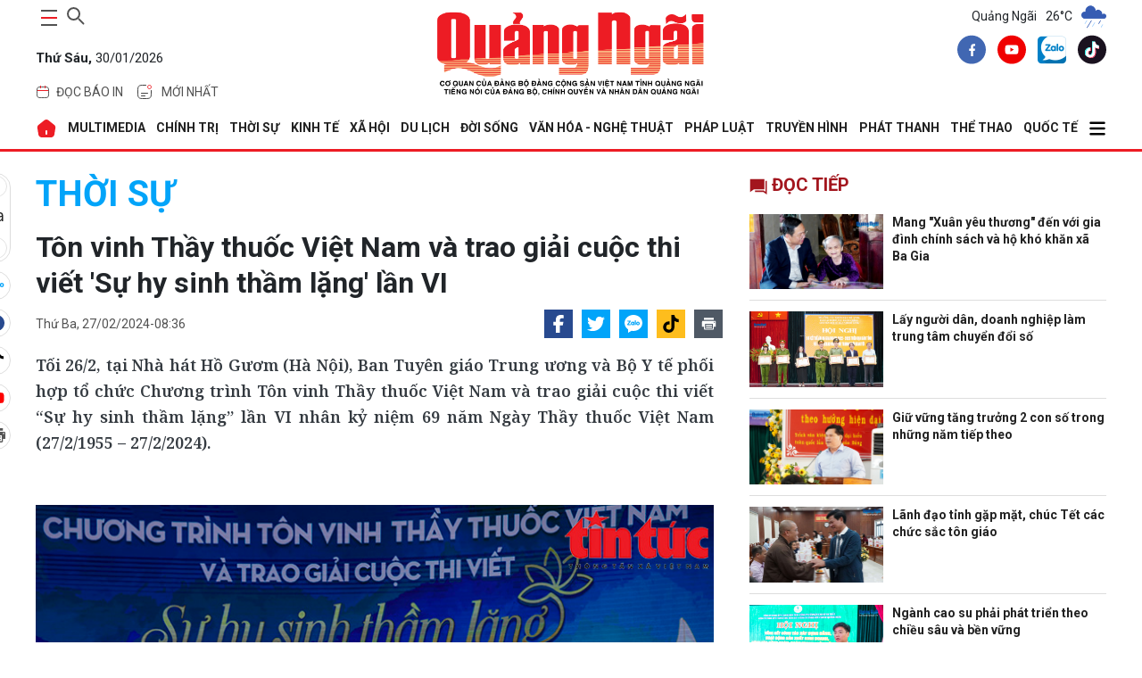

--- FILE ---
content_type: text/html; charset=utf-8
request_url: https://baoquangngai.vn/chinh-tri/202402/ton-vinh-thay-thuoc-viet-nam-va-trao-giai-cuoc-thi-viet-su-hy-sinh-tham-lang-lan-vi-54c0e8b/
body_size: 42791
content:
<!DOCTYPE html>
<html lang="vi" translate="no">
<head>
    <meta http-equiv="Content-Type" content="text/html;charset=utf-8" />
    <meta charset="UTF-8">
    <meta http-equiv="X-UA-Compatible" content="IE=edge">
    <meta http-equiv="content-language" content="vi">
    <meta name="viewport" content="width=device-width, initial-scale=1.0" />
    <meta name="google" content="notranslate" />
    <meta content="vi-vn" itemprop="inlanguage" />
    <title>Tôn vinh Thầy thuốc Việt Nam và trao giải cuộc thi viết 'Sự hy sinh thầm lặng' lần VI</title>
            <meta id="metaRobots" name="robots" content="index,follow,all,notranslate" />
    <meta name="format-detection" content="telephone=no" />
    <meta name="format-detection" content="address=no" />
    <meta name="Language" content="vi" />
    <link rel="icon" type="image/png" sizes="16x16" href="/image/icon_QNg.png">
        <meta name="description" content="Tối 26/2, tại Nhà hát Hồ Gươm (Hà Nội), Ban Tuyên giáo Trung ương và Bộ Y tế phối hợp tổ chức Chương trình Tôn vinh Thầy thuốc Việt Nam và trao giải cuộc thi viết “Sự hy sinh thầm lặng” lần VI nhân kỷ niệm 69 năm Ngày Thầy thuốc Việt Nam (27/2/1955 – 27/2/2024)." />
    <meta name="keywords" content="27/2, cuộc thi viết, phối hợp, Hồ Gươm, tuyên giáo, thầy thuốc, Hà Nội, ban tuyên giáo trung ương, thầm lặng, trao giải" />
    <meta name="news_keywords" content="27/2, cuộc thi viết, phối hợp, Hồ Gươm, tuyên giáo, thầy thuốc, Hà Nội, ban tuyên giáo trung ương, thầm lặng, trao giải" />
    <link rel="canonical" href="https://baoquangngai.vn//chinh-tri/202402/ton-vinh-thay-thuoc-viet-nam-va-trao-giai-cuoc-thi-viet-su-hy-sinh-tham-lang-lan-vi-54c0e8b/" />
    <link rel="alternate" href="https://baoquangngai.vn//chinh-tri/202402/ton-vinh-thay-thuoc-viet-nam-va-trao-giai-cuoc-thi-viet-su-hy-sinh-tham-lang-lan-vi-54c0e8b/" hreflang="vi-vn" />
    <meta property="og:site_name" content="Tôn vinh Thầy thuốc Việt Nam và trao giải cuộc thi viết 'Sự hy sinh thầm lặng' lần VI">
    <meta property="og:url" itemprop="url" content="https://baoquangngai.vn//chinh-tri/202402/ton-vinh-thay-thuoc-viet-nam-va-trao-giai-cuoc-thi-viet-su-hy-sinh-tham-lang-lan-vi-54c0e8b/" />
    <meta property="og:type" content="article" />
    <meta property="og:title" charset="UTF-8" http-equiv="Content-Type" itemprop="headline" content="" />
        <meta property="og:description" content="Tối 26/2, tại Nhà hát Hồ Gươm (Hà Nội), Ban Tuyên giáo Trung ương và Bộ Y tế phối hợp tổ chức Chương trình Tôn vinh Thầy thuốc Việt Nam và trao giải cuộc thi viết “Sự hy sinh thầm lặng” lần VI nhân kỷ niệm 69 năm Ngày Thầy thuốc Việt Nam (27/2/1955 – 27/2/2024)." />
    <meta property="og:image" content="https://image.baoquangngai.vn//data/022024/2_20240227083438.jpg" />
    <meta property="og:image:width">
    <meta property="og:image:height">
    <meta property="article:author" content="BaoQuangNgai" />
    <meta property="article:section" content="News" />
    <meta property="article:tag" content="27/2, cuộc thi viết, phối hợp, Hồ Gươm, tuyên giáo, thầy thuốc, Hà Nội, ban tuyên giáo trung ương, thầm lặng, trao giải" />
    <link rel="shortcut icon" href="/image/icon_QNg.png">
    <!-- GOOGLE FONTS -->
    <link href="https://fonts.googleapis.com/css2?family=Noto+Serif:wght@400;700&family=Roboto:ital,wght@0,100;0,300;0,400;0,500;0,700;0,900;1,100;1,300;1,400;1,500;1,700;1,900&display=swap&subset=vietnamese" rel="stylesheet" />
    <!-- BootStrap -->
    <link href="/lib/bootstrap/bootstrap.min.css" rel="stylesheet" />
    <!-- Global -->
    <link href="/css/global.css?v=639053438258529623" rel="stylesheet" />
    
            <link href="/css/slug-all.css?v=0wfu40KLLkdqB8kqlcJEGaOflGBFtP-amKvnb1eKFAs" rel="stylesheet" />
            <link rel="stylesheet" href="https://cdn.jsdelivr.net/npm/glightbox/dist/css/glightbox.min.css" />
            <link href="/lib/toastr/toastr.min.css" rel="stylesheet" />
            <link href="/css/detail.css?v=8ehRpVem_o55LxpoPWNzDOsJ71wXxKQRKyrdsTeYifk" rel="stylesheet" />
        
        <script type="application/ld+json">
            {
            "@context": "http://schema.org",
            "@type": "NewsArticle",
            "headline": "Tôn vinh Thầy thuốc Việt Nam và trao giải cuộc thi viết 'Sự hy sinh thầm lặng' lần VI",
            "description": "Tối 26/2, tại Nhà hát Hồ Gươm (Hà Nội), Ban Tuyên giáo Trung ương và Bộ Y tế phối hợp tổ chức Chương trình Tôn vinh Thầy thuốc Việt Nam và trao giải cuộc thi viết “Sự hy sinh thầm lặng” lần VI nhân kỷ niệm 69 năm Ngày Thầy thuốc Việt Nam (27/2/1955 – 27/2/2024).",
            "image": "https://image.baoquangngai.vn//data/022024/2_20240227083438.jpg",
            "datePublished": "2024-02-27T08:36:10+07:00",
            "dateModified":  "2024-02-27T08:36:10+07:00",
            "publisher": {
            "@type": "Organization",
            "name": "Báo Quảng Ngãi điện tử"
            }
            }
        </script>
</head>
<body>
    
    <div b-ico8nbm7el class="container">
        <!--Header-->
        <header b-ico8nbm7el>
            <div class="main-head">
    <div class="item">
        <div class="control d-flex">
            <button class="main-nav-toggle" aria-label="maintoggle" onclick="menuToggle()">
                <span></span>
            </button>
            <div class="search-wrapper">
                <div class="input-holder">
                    <input type="text"
                           class="search-input"
                           placeholder="Tìm kiếm " id="inputSearch" />
                    <button class="search-icon" aria-label="searchicon"
                            onclick="searchToggle(this, event);">
                        <span></span>
                    </button>
                </div>
                <span class="close" onclick="searchToggle(this, event);"></span>
            </div>
        </div>
        <p class="date">
            <b>Th&#x1EE9; S&#xE1;u,</b>
            30/01/2026
        </p>
        <div class="header-menu">
            <ul class="list">
                <li class="menu-item">
                    <a href="/bao-in" class="tag">
                        <svg width="16"
                             height="16"
                             viewBox="0 0 16 16"
                             fill="none"
                             xmlns="http://www.w3.org/2000/svg">
                            <path d="M1.6665 6.5H14.3332"
                                  stroke="#ED1C24"
                                  stroke-linecap="round" />
                            <path d="M1.5 7.83333C1.5 5.31918 1.5 4.0621 2.26152 3.28105C3.02304 2.5 4.2487 2.5 6.7 2.5H9.3C11.7513 2.5 12.977 2.5 13.7385 3.28105C14.5 4.0621 14.5 5.31918 14.5 7.83333V9.16667C14.5 11.6808 14.5 12.9379 13.7385 13.719C12.977 14.5 11.7513 14.5 9.3 14.5H6.7C4.2487 14.5 3.02304 14.5 2.26152 13.719C1.5 12.9379 1.5 11.6808 1.5 9.16667V7.83333Z"
                                  stroke="#525252" />
                            <path d="M5.5 3.5V1.5"
                                  stroke="#ED1C24"
                                  stroke-linecap="round" />
                            <path d="M10.5 3.50002V1.50002"
                                  stroke="#ED1C24"
                                  stroke-linecap="round" />
                        </svg>
                        <span>đọc báo in</span>
                    </a>
                    <div class="dropdown-menu">
                        <ul>
                            <li class="list-item"><a href="/bao-in/bao-in-hang-ngay">Báo Hàng ngày</a></li>
                            <li class="list-item"><a href="/bao-in/bao-in-cuoi-tuan">Báo Cuối tuần</a></li>
                        </ul>
                    </div>
                </li>
                <li class="menu-item">
                    <a href="/tin-moi-nhat" class="tag">
                        <svg version="1.1"
                             id="Layer_1"
                             xmlns="http://www.w3.org/2000/svg"
                             xmlns:xlink="http://www.w3.org/1999/xlink"
                             x="0px"
                             y="0px"
                             width="24px"
                             height="24px"
                             viewBox="0 0 24 24"
                             enable-background="new 0 0 24 24"
                             xml:space="preserve">
                        <path fill="none"
                              stroke="#424242"
                              stroke-linecap="round"
                              d="M19.5,10.5V12c0,3.535,0,5.303-1.098,6.402
                    C17.303,19.5,15.535,19.5,12,19.5c-3.536,0-5.303,0-6.402-1.098C4.5,17.303,4.5,15.535,4.5,12c0-3.536,0-5.303,1.098-6.402
                    C6.697,4.5,8.464,4.5,12,4.5h1.5" />
                        <path fill="none"
                              stroke="#ED1C24"
                              d="M19.5,6.5c0,1.104-0.896,2-2,2s-2-0.896-2-2s0.896-2,2-2S19.5,5.396,19.5,6.5z" />
                        <path fill="none"
                              stroke="#424242"
                              stroke-linecap="round"
                              d="M8.5,13.5h7" />
                        <path fill="none"
                              stroke="#424242"
                              stroke-linecap="round"
                              d="M8.5,16.5h4" />
                    </svg>
                        <span>Mới nhất</span>
                    </a>
                </li>
            </ul>
        </div>
    </div>
    <div class="item">
        <h2 class="logo">
            <a href="/">
                <img src="/image/logo_BQNg.png" alt="Báo Quảng Ngãi" />
            </a>
        </h2>
    </div>
    <div class="item">
        <!--Thời tiết-->
            <div class="weather">
        <span>Quảng Ngãi</span>
                    <span>26°C</span>
                    <span>
                        <img src="https://file.thoitiet.edu.vn/thoitietedu/icons/10d.png" alt="Thới tiết Quảng Ngãi" />
                    </span>
    </div>

        <div class="share">
            <a aria-label="facebook" title="facebook" href="https://www.facebook.com/profile.php?id=100067857617655" class="item-social" rel="nofollow" target="_blank">
                <svg width="32" height="33" viewBox="0 0 32 33" fill="none" xmlns="http://www.w3.org/2000/svg">
                    <path d="M16 32.6406C24.8366 32.6406 32 25.4772 32 16.6406C32 7.80407 24.8366 0.640625 16 0.640625C7.16344 0.640625 0 7.80407 0 16.6406C0 25.4772 7.16344 32.6406 16 32.6406Z" fill="#4167B2"></path>
                    <path d="M18.8437 12.5446H20.1096V10.3398C19.8913 10.3098 19.1402 10.2422 18.2654 10.2422C16.4402 10.2422 15.1899 11.3902 15.1899 13.5003V15.4422H13.1758V17.907H15.1899V24.1089H17.6593V17.9076H19.592L19.8988 15.4427H17.6588V13.7447C17.6593 13.0323 17.8511 12.5446 18.8437 12.5446Z" fill="white"></path>
                </svg>
            </a>
            <a aria-label="youtube" title="youtube" href="https://www.youtube.com/truyenhinhquangngai" class="item-social" rel="nofollow" target="_blank">
                <svg width="32" height="33" viewBox="0 0 32 33" fill="none" xmlns="http://www.w3.org/2000/svg">
                    <path d="M16 32.6406C24.8366 32.6406 32 25.4772 32 16.6406C32 7.80407 24.8366 0.640625 16 0.640625C7.16344 0.640625 0 7.80407 0 16.6406C0 25.4772 7.16344 32.6406 16 32.6406Z" fill="#F00000"></path>
                    <path d="M23.1523 13.0461C23.0673 12.7303 22.9009 12.4425 22.6697 12.2113C22.4385 11.9801 22.1507 11.8137 21.835 11.7287C20.6723 11.4141 16.0003 11.4141 16.0003 11.4141C16.0003 11.4141 11.3283 11.4141 10.1656 11.7287C9.84989 11.8137 9.56203 11.9801 9.33084 12.2113C9.09966 12.4425 8.93324 12.7303 8.84827 13.0461C8.63117 14.2318 8.52582 15.4353 8.53361 16.6407C8.52582 17.8462 8.63117 19.0497 8.84827 20.2354C8.93324 20.5511 9.09966 20.8389 9.33084 21.0702C9.56203 21.3013 9.84989 21.4677 10.1656 21.5527C11.3283 21.8674 16.0003 21.8674 16.0003 21.8674C16.0003 21.8674 20.6723 21.8674 21.835 21.5527C22.1507 21.4677 22.4385 21.3013 22.6697 21.0702C22.9009 20.8389 23.0673 20.5511 23.1523 20.2354C23.3694 19.0497 23.4747 17.8462 23.467 16.6407C23.4747 15.4353 23.3694 14.2318 23.1523 13.0461ZM14.507 18.8807V14.4007L18.3843 16.6407L14.507 18.8807Z" fill="white"></path>
                </svg>
            </a>
            <a aria-label="zalo" title="zalo" href="https://zalo.me/2091284818927145141" class="item-social" rel="nofollow">
                <img src="/image/zalo-logo.webp" alt="Zalo Báo Quảng Ngãi điện tử" />
            </a>
            <a aria-label="tiktok" title="tiktok" href="https://www.tiktok.com/@baoquangngai.vn?_t=ZS-8wAkH3qmY3c&_r=1" class="item-social" rel="nofollow" target="_blank">
                <svg width="32" height="33" viewBox="0 0 32 33" fill="none" xmlns="http://www.w3.org/2000/svg">
                    <path fill-rule="evenodd" clip-rule="evenodd" d="M16 0.640625C24.8367 0.640625 32.0001 7.80406 32.0001 16.6407C32.0001 25.4773 24.8367 32.6407 16 32.6407C7.16343 32.6407 0 25.4773 0 16.6407C0 7.80406 7.16343 0.640625 16 0.640625ZM19.2123 7.42217C19.2447 7.69836 19.2915 7.96562 19.3526 8.2229L19.9577 8.2231C20.0701 9.18223 20.3423 10.0585 20.7704 10.786C21.4695 11.4335 22.3828 11.8328 23.4853 11.9035V12.7874C23.6898 12.83 23.9029 12.859 24.1245 12.8732V15.7234C22.6992 15.8637 21.4518 15.3945 19.9984 14.5204L20.2215 19.4016C20.2215 20.9758 20.2273 21.6953 19.3826 23.1433C17.4102 26.5246 13.796 26.6642 11.4937 24.9022C10.3159 24.4937 9.27908 23.7055 8.62513 22.6356C6.71713 19.5141 8.43706 14.4264 13.9711 13.9028L13.9621 14.655V14.8441C14.2601 14.7821 14.5731 14.7343 14.9023 14.7032V17.7091C13.7039 17.9065 12.9427 18.2745 12.5869 18.9551C11.8742 20.3181 12.1982 21.5016 12.9436 22.2488C14.5061 22.5172 16.246 21.4346 15.9841 18.0871V7.42207H19.2124L19.2123 7.42217Z" fill="#1A121F"></path>
                    <path fill-rule="evenodd" clip-rule="evenodd" d="M19.2135 7.42197C19.5104 9.95695 21.0293 11.7456 23.4863 11.9034V14.3078L23.4705 14.3092V12.2668C21.0134 12.1092 19.6006 10.5974 19.3037 8.06239L16.7008 8.06229V18.7273C17.0763 23.5277 13.336 23.6704 11.9052 21.8503C13.5834 22.8999 16.3084 22.2176 15.9852 18.0869V7.42188H19.2135V7.42197ZM12.2195 25.1017C10.7489 24.799 9.41157 23.9204 8.62619 22.6356C6.71819 19.514 8.43813 14.4264 13.9722 13.9028L13.9631 14.655C8.83259 15.4722 8.31746 20.9833 9.73826 23.2759C10.2861 24.16 11.1856 24.7818 12.2195 25.1017Z" fill="#26F4EE"></path>
                    <path fill-rule="evenodd" clip-rule="evenodd" d="M19.9573 8.22285C20.1264 9.66631 20.6574 10.9223 21.5369 11.7655C20.3018 11.1267 19.5564 9.9113 19.3229 8.22266L19.9574 8.22285H19.9573ZM23.469 12.7839C23.6784 12.8284 23.8968 12.8585 24.1241 12.8731V15.7232C22.6988 15.8636 21.4514 15.3943 19.9979 14.5203L20.221 19.4015C20.221 20.9757 20.2269 21.6951 19.3822 23.1432C17.3236 26.6721 13.4765 26.6705 11.1992 24.6609C14.1685 26.3664 19.3522 25.0312 19.3427 19.2415V13.9139C20.7963 14.788 22.0436 15.2573 23.4689 15.1168V12.7838L23.469 12.7839ZM13.9616 14.8441C14.2597 14.7821 14.5727 14.7342 14.9018 14.7031V17.709C13.7035 17.9065 12.9423 18.2744 12.5864 18.9551C11.5841 20.8716 12.6319 22.4339 14.019 22.9261C12.2838 22.8638 10.5621 21.0816 11.7577 18.7951C12.1136 18.1146 12.7633 17.7465 13.9616 17.5491V14.8442V14.8441Z" fill="#FB2C53"></path>
                    <path fill-rule="evenodd" clip-rule="evenodd" d="M19.3029 8.0626C19.5999 10.5976 21.0126 12.1094 23.4697 12.267V15.1172C22.0444 15.2575 20.797 14.7884 19.3435 13.9143V19.2418C19.355 26.1954 11.8746 26.7244 9.73749 23.2761C8.31669 20.9835 8.83173 15.4724 13.9624 14.6552V17.5492C12.764 17.7467 12.1144 18.1148 11.7585 18.7953C9.55922 23.0009 17.2302 25.503 16.7001 18.7275V8.0625L19.303 8.0626H19.3029Z" fill="#FEFEFE"></path>
                </svg>
            </a>
        </div>
    </div>
</div>
        </header>

        <!--Menu-->
            <nav class="main-nav menu-header">
        <div class="menu">
            <ul>
                <li>
                    <a href="/" alt="Báo Quảng Ngãi điện tử">
                        <svg width="24"
                        height="24"
                        viewBox="0 0 24 24"
                        fill="none"
                        xmlns="http://www.w3.org/2000/svg">
                            <path fill-rule="evenodd"
                            clip-rule="evenodd"
                            d="M14.28 2.77L20.83 8.01C21.75 8.76 22.32 10.26 22.14 11.43L20.88 18.97C20.59 20.64 18.99 22 17.3 22H6.69996C4.98996 22 3.41996 20.67 3.12996 18.98L1.86996 11.44C1.66996 10.26 2.23996 8.76 3.17996 8.01L9.72996 2.76C11 1.74 13 1.75 14.28 2.77ZM12 14C11.4477 14 11 14.4477 11 15V18C11 18.5523 11.4477 19 12 19C12.5523 19 13 18.5523 13 18V15C13 14.4477 12.5523 14 12 14Z"
                            fill="#ED1C24" />
                        </svg>
                    </a>
                </li>
                                    <li>
                                        <a href="/multimedia"> MULTIMEDIA </a>
                                        <div class="dropdown-menu">
                                            <ul>
                                                            <li class="list-item">
                                                                <a href="/multimedia/thoi-su-truyen-hinh">Thời sự truyền hình</a>
                                                            </li>
                                                            <li class="list-item">
                                                                <a href="/multimedia/video">Video</a>
                                                            </li>
                                                            <li class="list-item">
                                                                <a href="/multimedia/emagazine">Emagazine</a>
                                                            </li>
                                                            <li class="list-item">
                                                                <a href="/multimedia/podcast">Podcast</a>
                                                            </li>
                                                            <li class="list-item">
                                                                <a href="/multimedia/anh">Ảnh</a>
                                                            </li>
                                                            <li class="list-item">
                                                                <a href="/multimedia/infographic">Infographic</a>
                                                            </li>
                                            </ul>
                                        </div>
                                    </li>
                                    <li>
                                        <a href="/chinh-tri"> CHÍNH TRỊ </a>
                                        <div class="dropdown-menu">
                                            <ul>
                                                            <li class="list-item">
                                                                <a href="/chinh-tri/xay-dung-dang">Xây dựng Đảng</a>
                                                            </li>
                                                            <li class="list-item">
                                                                <a href="/chinh-tri/dua-nghi-quyet-vao-cuoc-song">Đưa Nghị quyết vào cuộc sống</a>
                                                            </li>
                                                            <li class="list-item">
                                                                <a href="/chinh-tri/hoc-va-lam-theo-bac">Học và làm theo Bác</a>
                                                            </li>
                                                            <li class="list-item">
                                                                <a href="/chinh-tri/quoc-hoi-hdnd">Quốc hội - HĐND</a>
                                                            </li>
                                                            <li class="list-item">
                                                                <a href="/chinh-tri/chinh-quyen">Chính quyền</a>
                                                            </li>
                                                            <li class="list-item">
                                                                <a href="/chinh-tri/quoc-phong-toan-dan">Quốc phòng toàn dân</a>
                                                            </li>
                                                            <li class="list-item">
                                                                <a href="/chinh-tri/nhan-su">Nhân sự</a>
                                                            </li>
                                                            <li class="list-item">
                                                                <a href="/chinh-tri/cai-cach-hanh-chinh">Cải cách hành chính</a>
                                                            </li>
                                            </ul>
                                        </div>
                                    </li>
                                    <li>
                                        <a href="/thoi-su"> THỜI SỰ </a>
                                        <div class="dropdown-menu">
                                            <ul>
                                                            <li class="list-item">
                                                                <a href="/thoi-su/trong-tinh">Trong tỉnh</a>
                                                            </li>
                                                            <li class="list-item">
                                                                <a href="/thoi-su/trong-nuoc">Trong nước</a>
                                                            </li>
                                                            <li class="list-item">
                                                                <a href="/thoi-su/doi-ngoai">Đối ngoại</a>
                                                            </li>
                                                            <li class="list-item">
                                                                <a href="/thoi-su/su-kien-binh-luan">Sự kiện - Bình luận</a>
                                                            </li>
                                            </ul>
                                        </div>
                                    </li>
                                    <li>
                                        <a href="/kinh-te"> KINH TẾ </a>
                                        <div class="dropdown-menu">
                                            <ul>
                                                            <li class="list-item">
                                                                <a href="/kinh-te/do-thi-cong-nghiep">Đô thị - Công nghiệp</a>
                                                            </li>
                                                            <li class="list-item">
                                                                <a href="/kinh-te/nong-nghiep-nong-thon">Nông nghiệp - Nông thôn</a>
                                                            </li>
                                                            <li class="list-item">
                                                                <a href="/kinh-te/bien-kinh-te-bien">Biển - Kinh tế biển</a>
                                                            </li>
                                                            <li class="list-item">
                                                                <a href="/kinh-te/tai-chinh-thuong-mai">Tài chính - Thương mại</a>
                                                            </li>
                                                            <li class="list-item">
                                                                <a href="/kinh-te/doanh-nghiep-doanh-nhan">Doanh nghiệp - Doanh nhân</a>
                                                            </li>
                                                            <li class="list-item">
                                                                <a href="/kinh-te/khoi-nghiep-ocop">Khởi nghiệp - OCOP</a>
                                                            </li>
                                            </ul>
                                        </div>
                                    </li>
                                    <li>
                                        <a href="/xa-hoi"> XÃ HỘI </a>
                                        <div class="dropdown-menu">
                                            <ul>
                                                            <li class="list-item">
                                                                <a href="/xa-hoi/giao-duc">Giáo dục</a>
                                                            </li>
                                                            <li class="list-item">
                                                                <a href="/xa-hoi/y-te">Y tế</a>
                                                            </li>
                                                            <li class="list-item">
                                                                <a href="/xa-hoi/hoi-doan-the">Hội - Đoàn thể</a>
                                                            </li>
                                                            <li class="list-item">
                                                                <a href="/xa-hoi/moi-truong">Môi trường</a>
                                                            </li>
                                                            <li class="list-item">
                                                                <a href="/xa-hoi/lao-dong-viec-lam">Lao động - Việc làm</a>
                                                            </li>
                                                            <li class="list-item">
                                                                <a href="/xa-hoi/nhip-song-vung-cao">Nhịp sống vùng cao</a>
                                                            </li>
                                            </ul>
                                        </div>
                                    </li>
                                    <li>
                                        <a href="/du-lich"> DU LỊCH </a>
                                        <div class="dropdown-menu">
                                            <ul>
                                                            <li class="list-item">
                                                                <a href="/du-lich/danh-lam-thang-canh">Danh lam thắng cảnh</a>
                                                            </li>
                                                            <li class="list-item">
                                                                <a href="/du-lich/trai-nghiem-kham-pha">Trải nghiệm - Khám phá</a>
                                                            </li>
                                                            <li class="list-item">
                                                                <a href="/du-lich/am-thuc">Ẩm thực</a>
                                                            </li>
                                            </ul>
                                        </div>
                                    </li>
                                    <li>
                                        <a href="/doi-song"> ĐỜI SỐNG </a>
                                        <div class="dropdown-menu">
                                            <ul>
                                                            <li class="list-item">
                                                                <a href="/doi-song/nguoi-tot-viec-tot">Người tốt - Việc tốt</a>
                                                            </li>
                                                            <li class="list-item">
                                                                <a href="/doi-song/thanh-am-cuoc-song">Thanh âm cuộc sống</a>
                                                            </li>
                                                            <li class="list-item">
                                                                <a href="/doi-song/hon-nhan-gia-dinh">Hôn nhân - Gia đình</a>
                                                            </li>
                                                            <li class="list-item">
                                                                <a href="/doi-song/vong-tay-nhan-ai">Vòng tay nhân ái</a>
                                                            </li>
                                                            <li class="list-item">
                                                                <a href="/doi-song/nhip-cau-ban-doc">Nhịp cầu bạn đọc</a>
                                                            </li>
                                                            <li class="list-item">
                                                                <a href="/doi-song/goc-ban-tre">Góc bạn trẻ</a>
                                                            </li>
                                                            <li class="list-item">
                                                                <a href="/doi-song/lam-dep">Làm đẹp</a>
                                                            </li>
                                            </ul>
                                        </div>
                                    </li>
                                    <li>
                                        <a href="/van-hoa-nghe-thuat"> VĂN HÓA - NGHỆ THUẬT </a>
                                        <div class="dropdown-menu">
                                            <ul>
                                                            <li class="list-item">
                                                                <a href="/van-hoa-nghe-thuat/tim-lai-dau-xua">Tìm lại dấu xưa</a>
                                                            </li>
                                                            <li class="list-item">
                                                                <a href="/van-hoa-nghe-thuat/thong-tin-van-hoa-van-nghe">Thông tin Văn hóa - Văn nghệ</a>
                                                            </li>
                                                            <li class="list-item">
                                                                <a href="/van-hoa-nghe-thuat/truyen-ngan-tap-but">Truyện ngắn - Tạp bút</a>
                                                            </li>
                                                            <li class="list-item">
                                                                <a href="/van-hoa-nghe-thuat/tac-gia-tac-pham">Tác giả - Tác phẩm</a>
                                                            </li>
                                                            <li class="list-item">
                                                                <a href="/van-hoa-nghe-thuat/tho">Thơ</a>
                                                            </li>
                                                            <li class="list-item">
                                                                <a href="/van-hoa-nghe-thuat/tuoi-hong">Tuổi hồng</a>
                                                            </li>
                                            </ul>
                                        </div>
                                    </li>
                                    <li>
                                        <a href="/phap-luat"> PHÁP LUẬT </a>
                                        <div class="dropdown-menu">
                                            <ul>
                                                            <li class="list-item">
                                                                <a href="/phap-luat/an-ninh-trat-tu">An ninh - Trật tự</a>
                                                            </li>
                                                            <li class="list-item">
                                                                <a href="/phap-luat/an-toan-giao-thong">An toàn giao thông</a>
                                                            </li>
                                                            <li class="list-item">
                                                                <a href="/phap-luat/tu-van-phap-luat">Tư vấn pháp luật</a>
                                                            </li>
                                                            <li class="list-item">
                                                                <a href="/phap-luat/van-ban-moi">Văn bản mới</a>
                                                            </li>
                                            </ul>
                                        </div>
                                    </li>
                                    <li>
                                        <a href="https://quangngaitv.vn/truyen-hinh" target="_blank"> Truyền hình </a>
                                        <div class="dropdown-menu">
                                            <ul>
                                            </ul>
                                        </div>
                                    </li>
                                    <li>
                                        <a href="https://quangngaitv.vn/phat-thanh" target="_blank"> Phát thanh </a>
                                        <div class="dropdown-menu">
                                            <ul>
                                            </ul>
                                        </div>
                                    </li>
                                    <li>
                                        <a href="/the-thao"> THỂ THAO </a>
                                        <div class="dropdown-menu">
                                            <ul>
                                                            <li class="list-item">
                                                                <a href="/the-thao/trong-tinh">Trong tỉnh</a>
                                                            </li>
                                                            <li class="list-item">
                                                                <a href="/the-thao/trong-nuoc">Trong nước</a>
                                                            </li>
                                                            <li class="list-item">
                                                                <a href="/the-thao/quoc-te">Quốc tế</a>
                                                            </li>
                                                            <li class="list-item">
                                                                <a href="/the-thao/sea-games-33">SEA Games 33</a>
                                                            </li>
                                                            <li class="list-item">
                                                                <a href="/the-thao/dai-hoi-tdtt">Đại hội TDTT</a>
                                                            </li>
                                            </ul>
                                        </div>
                                    </li>
                                    <li>
                                        <a href="/quoc-te"> QUỐC TẾ </a>
                                        <div class="dropdown-menu">
                                            <ul>
                                                            <li class="list-item">
                                                                <a href="/quoc-te/tin-tuc">Tin tức</a>
                                                            </li>
                                                            <li class="list-item">
                                                                <a href="/quoc-te/binh-luan">Bình luận</a>
                                                            </li>
                                                            <li class="list-item">
                                                                <a href="/quoc-te/tu-lieu">Tư liệu</a>
                                                            </li>
                                            </ul>
                                        </div>
                                    </li>
                    <li>
                        <a href="javascript:;">
                            <svg width="20"
                                 height="20"
                                 xmlns="http://www.w3.org/2000/svg"
                                 viewBox="0 0 448 512">
                                <path d="M0 96C0 78.3 14.3 64 32 64l384 0c17.7 0 32 14.3 32 32s-14.3 32-32 32L32 128C14.3 128 0 113.7 0 96zM0 256c0-17.7 14.3-32 32-32l384 0c17.7 0 32 14.3 32 32s-14.3 32-32 32L32 288c-17.7 0-32-14.3-32-32zM448 416c0 17.7-14.3 32-32 32L32 448c-17.7 0-32-14.3-32-32s14.3-32 32-32l384 0c17.7 0 32 14.3 32 32z" />
                            </svg>
                        </a>
                        <div class="dropdown-menu">
                            <ul>
                                            <li class="list-item">
                                                <a href="/quang-ngai-que-minh">QUẢNG NGÃI QUÊ MÌNH</a>
                                            </li>
                                            <li class="list-item">
                                                <a href="/khoa-hoc-cong-nghe">KHOA HỌC - CÔNG NGHỆ</a>
                                            </li>
                                            <li class="list-item">
                                                <a href="/hoat-dong-cua-lanh-dao-tinh">HOẠT ĐỘNG CỦA LÃNH ĐẠO TỈNH</a>
                                            </li>
                                            <li class="list-item">
                                                <a href="/phong-su">PHÓNG SỰ</a>
                                            </li>
                                            <li class="list-item">
                                                <a href="/phong-van-doi-thoai">PHỎNG VẤN - ĐỐI THOẠI</a>
                                            </li>
                                            <li class="list-item">
                                                <a href="/bao-in">BÁO IN</a>
                                            </li>
                                            <li class="list-item">
                                                <a href="/tet-online">TẾT ONLINE</a>
                                            </li>
                                            <li class="list-item">
                                                <a href="/chuyen-de-chuyen-sau">CHUYÊN ĐỀ CHUYÊN SÂU</a>
                                            </li>
                                            <li class="list-item">
                                                <a href="/nhin-ra-tinh-ban">NHÌN RA TỈNH BẠN</a>
                                            </li>
                                            <li class="list-item">
                                                <a href="/thong-tin-can-biet">THÔNG TIN CẦN BIẾT</a>
                                            </li>
                                            <li class="list-item">
                                                <a href="/o-to-xe-may">Ô TÔ - XE MÁY</a>
                                            </li>
                                            <li class="list-item">
                                                <a href="/multimedia">MULTIMEDIA</a>
                                            </li>
                            </ul>
                        </div>
                    </li>
            </ul>
        </div>
        <div class="sub-menu">
            <button class="close">
                <svg width="15"
                     height="15"
                     xmlns="http://www.w3.org/2000/svg"
                     viewBox="0 0 384 512">
                    <path d="M376.6 84.5c11.3-13.6 9.5-33.8-4.1-45.1s-33.8-9.5-45.1 4.1L192 206 56.6 43.5C45.3 29.9 25.1 28.1 11.5 39.4S-3.9 70.9 7.4 84.5L150.3 256 7.4 427.5c-11.3 13.6-9.5 33.8 4.1 45.1s33.8 9.5 45.1-4.1L192 306 327.4 468.5c11.3 13.6 31.5 15.4 45.1 4.1s15.4-31.5 4.1-45.1L233.7 256 376.6 84.5z" />
                </svg>
            </button>
            <div class="search-wrap">
                <div class="search-box">
                    <input id="inputSearchMB" type="text" placeholder="Tìm kiếm " />
                    <button class="icon" id="search_buttonMB">
                        <svg width="20"
                             height="20"
                             xmlns="http://www.w3.org/2000/svg"
                             viewBox="0 0 512 512">
                            <path d="M416 208c0 45.9-14.9 88.3-40 122.7L502.6 457.4c12.5 12.5 12.5 32.8 0 45.3s-32.8 12.5-45.3 0L330.7 376c-34.4 25.2-76.8 40-122.7 40C93.1 416 0 322.9 0 208S93.1 0 208 0S416 93.1 416 208zM208 352a144 144 0 1 0 0-288 144 144 0 1 0 0 288z" />
                        </svg>
                    </button>
                </div>
            </div>
            <div class="header-menu">
                <div class="tag">
                    <a href="/bao-in">
                        <svg width="16"
                             height="16"
                             viewBox="0 0 16 16"
                             fill="none"
                             xmlns="http://www.w3.org/2000/svg">
                            <path d="M1.6665 6.5H14.3332"
                                  stroke="#ED1C24"
                                  stroke-linecap="round"></path>
                            <path d="M1.5 7.83333C1.5 5.31918 1.5 4.0621 2.26152 3.28105C3.02304 2.5 4.2487 2.5 6.7 2.5H9.3C11.7513 2.5 12.977 2.5 13.7385 3.28105C14.5 4.0621 14.5 5.31918 14.5 7.83333V9.16667C14.5 11.6808 14.5 12.9379 13.7385 13.719C12.977 14.5 11.7513 14.5 9.3 14.5H6.7C4.2487 14.5 3.02304 14.5 2.26152 13.719C1.5 12.9379 1.5 11.6808 1.5 9.16667V7.83333Z"
                                  stroke="#525252"></path>
                            <path d="M5.5 3.5V1.5"
                                  stroke="#ED1C24"
                                  stroke-linecap="round"></path>
                            <path d="M10.5 3.50002V1.50002"
                                  stroke="#ED1C24"
                                  stroke-linecap="round"></path>
                        </svg>
                        <span>Đọc báo in</span>
                    </a>
                </div>
                <div class="tag">
                    <a href="/tin-moi-nhat">
                        <svg version="1.1"
                             id="Layer_1"
                             xmlns="http://www.w3.org/2000/svg"
                             xmlns:xlink="http://www.w3.org/1999/xlink"
                             x="0px"
                             y="0px"
                             width="24px"
                             height="24px"
                             viewBox="0 0 24 24"
                             enable-background="new 0 0 24 24"
                             xml:space="preserve">
                        <path fill="none"
                              stroke="#424242"
                              stroke-linecap="round"
                              d="M19.5,10.5V12c0,3.535,0,5.303-1.098,6.402
                  C17.303,19.5,15.535,19.5,12,19.5c-3.536,0-5.303,0-6.402-1.098C4.5,17.303,4.5,15.535,4.5,12c0-3.536,0-5.303,1.098-6.402
                  C6.697,4.5,8.464,4.5,12,4.5h1.5"></path>
                        <path fill="none"
                              stroke="#ED1C24"
                              d="M19.5,6.5c0,1.104-0.896,2-2,2s-2-0.896-2-2s0.896-2,2-2S19.5,5.396,19.5,6.5z"></path>
                        <path fill="none"
                              stroke="#424242"
                              stroke-linecap="round"
                              d="M8.5,13.5h7"></path>
                        <path fill="none"
                              stroke="#424242"
                              stroke-linecap="round"
                              d="M8.5,16.5h4"></path>
                    </svg>
                        <span>Mới nhất</span>
                    </a>
                </div>
            </div>
            <div class="category-menu">
                <ul>
                            <li>
                                <a class="title" href="/multimedia"> MULTIMEDIA </a>
                                <ul>
                                                <li class="list-item">
                                                    <a href="/multimedia/thoi-su-truyen-hinh">Thời sự truyền hình</a>
                                                </li>
                                                <li class="list-item">
                                                    <a href="/multimedia/video">Video</a>
                                                </li>
                                                <li class="list-item">
                                                    <a href="/multimedia/emagazine">Emagazine</a>
                                                </li>
                                                <li class="list-item">
                                                    <a href="/multimedia/podcast">Podcast</a>
                                                </li>
                                                <li class="list-item">
                                                    <a href="/multimedia/anh">Ảnh</a>
                                                </li>
                                                <li class="list-item">
                                                    <a href="/multimedia/infographic">Infographic</a>
                                                </li>
                                </ul>
                            </li>
                            <li>
                                <a class="title" href="/chinh-tri"> CHÍNH TRỊ </a>
                                <ul>
                                                <li class="list-item">
                                                    <a href="/chinh-tri/xay-dung-dang">Xây dựng Đảng</a>
                                                </li>
                                                <li class="list-item">
                                                    <a href="/chinh-tri/dua-nghi-quyet-vao-cuoc-song">Đưa Nghị quyết vào cuộc sống</a>
                                                </li>
                                                <li class="list-item">
                                                    <a href="/chinh-tri/hoc-va-lam-theo-bac">Học và làm theo Bác</a>
                                                </li>
                                                <li class="list-item">
                                                    <a href="/chinh-tri/quoc-hoi-hdnd">Quốc hội - HĐND</a>
                                                </li>
                                                <li class="list-item">
                                                    <a href="/chinh-tri/chinh-quyen">Chính quyền</a>
                                                </li>
                                                <li class="list-item">
                                                    <a href="/chinh-tri/quoc-phong-toan-dan">Quốc phòng toàn dân</a>
                                                </li>
                                                <li class="list-item">
                                                    <a href="/chinh-tri/nhan-su">Nhân sự</a>
                                                </li>
                                                <li class="list-item">
                                                    <a href="/chinh-tri/cai-cach-hanh-chinh">Cải cách hành chính</a>
                                                </li>
                                </ul>
                            </li>
                            <li>
                                <a class="title" href="/thoi-su"> THỜI SỰ </a>
                                <ul>
                                                <li class="list-item">
                                                    <a href="/thoi-su/trong-tinh">Trong tỉnh</a>
                                                </li>
                                                <li class="list-item">
                                                    <a href="/thoi-su/trong-nuoc">Trong nước</a>
                                                </li>
                                                <li class="list-item">
                                                    <a href="/thoi-su/doi-ngoai">Đối ngoại</a>
                                                </li>
                                                <li class="list-item">
                                                    <a href="/thoi-su/su-kien-binh-luan">Sự kiện - Bình luận</a>
                                                </li>
                                </ul>
                            </li>
                            <li>
                                <a class="title" href="/kinh-te"> KINH TẾ </a>
                                <ul>
                                                <li class="list-item">
                                                    <a href="/kinh-te/do-thi-cong-nghiep">Đô thị - Công nghiệp</a>
                                                </li>
                                                <li class="list-item">
                                                    <a href="/kinh-te/nong-nghiep-nong-thon">Nông nghiệp - Nông thôn</a>
                                                </li>
                                                <li class="list-item">
                                                    <a href="/kinh-te/bien-kinh-te-bien">Biển - Kinh tế biển</a>
                                                </li>
                                                <li class="list-item">
                                                    <a href="/kinh-te/tai-chinh-thuong-mai">Tài chính - Thương mại</a>
                                                </li>
                                                <li class="list-item">
                                                    <a href="/kinh-te/doanh-nghiep-doanh-nhan">Doanh nghiệp - Doanh nhân</a>
                                                </li>
                                                <li class="list-item">
                                                    <a href="/kinh-te/khoi-nghiep-ocop">Khởi nghiệp - OCOP</a>
                                                </li>
                                </ul>
                            </li>
                            <li>
                                <a class="title" href="/xa-hoi"> XÃ HỘI </a>
                                <ul>
                                                <li class="list-item">
                                                    <a href="/xa-hoi/giao-duc">Giáo dục</a>
                                                </li>
                                                <li class="list-item">
                                                    <a href="/xa-hoi/y-te">Y tế</a>
                                                </li>
                                                <li class="list-item">
                                                    <a href="/xa-hoi/hoi-doan-the">Hội - Đoàn thể</a>
                                                </li>
                                                <li class="list-item">
                                                    <a href="/xa-hoi/moi-truong">Môi trường</a>
                                                </li>
                                                <li class="list-item">
                                                    <a href="/xa-hoi/lao-dong-viec-lam">Lao động - Việc làm</a>
                                                </li>
                                                <li class="list-item">
                                                    <a href="/xa-hoi/nhip-song-vung-cao">Nhịp sống vùng cao</a>
                                                </li>
                                </ul>
                            </li>
                            <li>
                                <a class="title" href="/du-lich"> DU LỊCH </a>
                                <ul>
                                                <li class="list-item">
                                                    <a href="/du-lich/danh-lam-thang-canh">Danh lam thắng cảnh</a>
                                                </li>
                                                <li class="list-item">
                                                    <a href="/du-lich/trai-nghiem-kham-pha">Trải nghiệm - Khám phá</a>
                                                </li>
                                                <li class="list-item">
                                                    <a href="/du-lich/am-thuc">Ẩm thực</a>
                                                </li>
                                </ul>
                            </li>
                            <li>
                                <a class="title" href="/doi-song"> ĐỜI SỐNG </a>
                                <ul>
                                                <li class="list-item">
                                                    <a href="/doi-song/nguoi-tot-viec-tot">Người tốt - Việc tốt</a>
                                                </li>
                                                <li class="list-item">
                                                    <a href="/doi-song/thanh-am-cuoc-song">Thanh âm cuộc sống</a>
                                                </li>
                                                <li class="list-item">
                                                    <a href="/doi-song/hon-nhan-gia-dinh">Hôn nhân - Gia đình</a>
                                                </li>
                                                <li class="list-item">
                                                    <a href="/doi-song/vong-tay-nhan-ai">Vòng tay nhân ái</a>
                                                </li>
                                                <li class="list-item">
                                                    <a href="/doi-song/nhip-cau-ban-doc">Nhịp cầu bạn đọc</a>
                                                </li>
                                                <li class="list-item">
                                                    <a href="/doi-song/goc-ban-tre">Góc bạn trẻ</a>
                                                </li>
                                                <li class="list-item">
                                                    <a href="/doi-song/lam-dep">Làm đẹp</a>
                                                </li>
                                </ul>
                            </li>
                            <li>
                                <a class="title" href="/van-hoa-nghe-thuat"> VĂN HÓA - NGHỆ THUẬT </a>
                                <ul>
                                                <li class="list-item">
                                                    <a href="/van-hoa-nghe-thuat/tim-lai-dau-xua">Tìm lại dấu xưa</a>
                                                </li>
                                                <li class="list-item">
                                                    <a href="/van-hoa-nghe-thuat/thong-tin-van-hoa-van-nghe">Thông tin Văn hóa - Văn nghệ</a>
                                                </li>
                                                <li class="list-item">
                                                    <a href="/van-hoa-nghe-thuat/truyen-ngan-tap-but">Truyện ngắn - Tạp bút</a>
                                                </li>
                                                <li class="list-item">
                                                    <a href="/van-hoa-nghe-thuat/tac-gia-tac-pham">Tác giả - Tác phẩm</a>
                                                </li>
                                                <li class="list-item">
                                                    <a href="/van-hoa-nghe-thuat/tho">Thơ</a>
                                                </li>
                                                <li class="list-item">
                                                    <a href="/van-hoa-nghe-thuat/tuoi-hong">Tuổi hồng</a>
                                                </li>
                                </ul>
                            </li>
                            <li>
                                <a class="title" href="/phap-luat"> PHÁP LUẬT </a>
                                <ul>
                                                <li class="list-item">
                                                    <a href="/phap-luat/an-ninh-trat-tu">An ninh - Trật tự</a>
                                                </li>
                                                <li class="list-item">
                                                    <a href="/phap-luat/an-toan-giao-thong">An toàn giao thông</a>
                                                </li>
                                                <li class="list-item">
                                                    <a href="/phap-luat/tu-van-phap-luat">Tư vấn pháp luật</a>
                                                </li>
                                                <li class="list-item">
                                                    <a href="/phap-luat/van-ban-moi">Văn bản mới</a>
                                                </li>
                                </ul>
                            </li>
                            <li>
                                <a class="title" href="https://quangngaitv.vn/truyen-hinh" target="_blank"> Truyền hình </a>
                                <ul>
                                </ul>
                            </li>
                            <li>
                                <a class="title" href="https://quangngaitv.vn/phat-thanh" target="_blank"> Phát thanh </a>
                                <ul>
                                </ul>
                            </li>
                            <li>
                                <a class="title" href="/the-thao"> THỂ THAO </a>
                                <ul>
                                                <li class="list-item">
                                                    <a href="/the-thao/trong-tinh">Trong tỉnh</a>
                                                </li>
                                                <li class="list-item">
                                                    <a href="/the-thao/trong-nuoc">Trong nước</a>
                                                </li>
                                                <li class="list-item">
                                                    <a href="/the-thao/quoc-te">Quốc tế</a>
                                                </li>
                                                <li class="list-item">
                                                    <a href="/the-thao/sea-games-33">SEA Games 33</a>
                                                </li>
                                                <li class="list-item">
                                                    <a href="/the-thao/dai-hoi-tdtt">Đại hội TDTT</a>
                                                </li>
                                </ul>
                            </li>
                            <li>
                                <a class="title" href="/quoc-te"> QUỐC TẾ </a>
                                <ul>
                                                <li class="list-item">
                                                    <a href="/quoc-te/tin-tuc">Tin tức</a>
                                                </li>
                                                <li class="list-item">
                                                    <a href="/quoc-te/binh-luan">Bình luận</a>
                                                </li>
                                                <li class="list-item">
                                                    <a href="/quoc-te/tu-lieu">Tư liệu</a>
                                                </li>
                                </ul>
                            </li>
                            <li>
                                <a class="title" href="/quang-ngai-que-minh"> QUẢNG NGÃI QUÊ MÌNH </a>
                                <ul>
                                                <li class="list-item">
                                                    <a href="/quang-ngai-que-minh/dat-va-nguoi">Đất và người</a>
                                                </li>
                                                <li class="list-item">
                                                    <a href="/quang-ngai-que-minh/nhip-song-phuong-xa">Nhịp sống phương xa</a>
                                                </li>
                                </ul>
                            </li>
                            <li>
                                <a class="title" href="/khoa-hoc-cong-nghe"> KHOA HỌC - CÔNG NGHỆ </a>
                                <ul>
                                                <li class="list-item">
                                                    <a href="/khoa-hoc-cong-nghe/dien-dan-tri-thuc">Diễn đàn trí thức</a>
                                                </li>
                                                <li class="list-item">
                                                    <a href="/khoa-hoc-cong-nghe/chuyen-doi-so">Chuyển đổi số</a>
                                                </li>
                                                <li class="list-item">
                                                    <a href="/khoa-hoc-cong-nghe/cong-nghe">Công nghệ</a>
                                                </li>
                                                <li class="list-item">
                                                    <a href="/khoa-hoc-cong-nghe/thoi-tiet">Thời tiết</a>
                                                </li>
                                </ul>
                            </li>
                            <li>
                                <a class="title" href="/hoat-dong-cua-lanh-dao-tinh"> HOẠT ĐỘNG CỦA LÃNH ĐẠO TỈNH </a>
                                <ul>
                                                <li class="list-item">
                                                    <a href="/hoat-dong-cua-lanh-dao-tinh/tinh-uy">Tỉnh ủy</a>
                                                </li>
                                                <li class="list-item">
                                                    <a href="/hoat-dong-cua-lanh-dao-tinh/quoc-hoi">Quốc hội</a>
                                                </li>
                                                <li class="list-item">
                                                    <a href="/hoat-dong-cua-lanh-dao-tinh/ubnd-tinh">UBND tỉnh</a>
                                                </li>
                                                <li class="list-item">
                                                    <a href="/hoat-dong-cua-lanh-dao-tinh/uy-ban-mttq-vn-tinh">Ủy ban MTTQ VN tỉnh</a>
                                                </li>
                                </ul>
                            </li>
                            <li>
                                <a class="title" href="/phong-su"> PHÓNG SỰ </a>
                                <ul>
                                </ul>
                            </li>
                            <li>
                                <a class="title" href="/phong-van-doi-thoai"> PHỎNG VẤN - ĐỐI THOẠI </a>
                                <ul>
                                </ul>
                            </li>
                            <li>
                                <a class="title" href="/bao-in"> BÁO IN </a>
                                <ul>
                                </ul>
                            </li>
                            <li>
                                <a class="title" href="/tet-online"> TẾT ONLINE </a>
                                <ul>
                                                <li class="list-item">
                                                    <a href="/tet-online/tet-khoe-tet-vui">Tết khỏe - Tết vui</a>
                                                </li>
                                                <li class="list-item">
                                                    <a href="/tet-online/tet-xua-tet-nay">Tết xưa - Tết nay</a>
                                                </li>
                                                <li class="list-item">
                                                    <a href="/tet-online/nhip-song-tet">Nhịp sống Tết</a>
                                                </li>
                                                <li class="list-item">
                                                    <a href="/tet-online/cam-xuc-dau-xuan">Cảm xúc đầu xuân</a>
                                                </li>
                                </ul>
                            </li>
                            <li>
                                <a class="title" href="/chuyen-de-chuyen-sau"> CHUYÊN ĐỀ CHUYÊN SÂU </a>
                                <ul>
                                                <li class="list-item">
                                                    <a href="/chuyen-de-chuyen-sau/tien-toi-dai-hoi-lan-thu-xiv-cua-dang">TIẾN TỚI ĐẠI HỘI LẦN THỨ XIV CỦA ĐẢNG</a>
                                                </li>
                                                <li class="list-item">
                                                    <a href="/chuyen-de-chuyen-sau/viet-nam-ky-nguyen-vuon-minh">VIỆT NAM - KỶ NGUYÊN VƯƠN MÌNH</a>
                                                </li>
                                                <li class="list-item">
                                                    <a href="/chuyen-de-chuyen-sau/tinh-gon-to-chuc-bo-may">TINH GỌN TỔ CHỨC BỘ MÁY</a>
                                                </li>
                                                <li class="list-item">
                                                    <a href="/chuyen-de-chuyen-sau/hoc-tap-va-lam-theo-bac">HỌC TẬP VÀ LÀM THEO BÁC</a>
                                                </li>
                                                <li class="list-item">
                                                    <a href="/chuyen-de-chuyen-sau/dung-quat-diem-den-hap-dan">DUNG QUẤT - ĐIỂM ĐẾN HẤP DẪN</a>
                                                </li>
                                </ul>
                            </li>
                            <li>
                                <a class="title" href="/nhin-ra-tinh-ban"> NHÌN RA TỈNH BẠN </a>
                                <ul>
                                </ul>
                            </li>
                            <li>
                                <a class="title" href="/thong-tin-can-biet"> THÔNG TIN CẦN BIẾT </a>
                                <ul>
                                                <li class="list-item">
                                                    <a href="/thong-tin-can-biet/bat-dong-san">Bất động sản</a>
                                                </li>
                                                <li class="list-item">
                                                    <a href="/thong-tin-can-biet/rao-vat">Rao vặt</a>
                                                </li>
                                                <li class="list-item">
                                                    <a href="/thong-tin-can-biet/nha-hang-khach-san">Nhà hàng - Khách sạn</a>
                                                </li>
                                                <li class="list-item">
                                                    <a href="/thong-tin-can-biet/tu-van-tieu-dung">Tư vấn tiêu dùng</a>
                                                </li>
                                                <li class="list-item">
                                                    <a href="/thong-tin-can-biet/thong-tin-doanh-nghiep">Thông tin doanh nghiệp</a>
                                                </li>
                                </ul>
                            </li>
                            <li>
                                <a class="title" href="/o-to-xe-may"> Ô TÔ - XE MÁY </a>
                                <ul>
                                                <li class="list-item">
                                                    <a href="/o-to-xe-may/tu-van-xe">Tư vấn xe</a>
                                                </li>
                                                <li class="list-item">
                                                    <a href="/o-to-xe-may/thi-truong-xe">Thị trường xe</a>
                                                </li>
                                </ul>
                            </li>
                            <li>
                                <a class="title" href="/multimedia"> MULTIMEDIA </a>
                                <ul>
                                                <li class="list-item">
                                                    <a href="/multimedia/thoi-su-truyen-hinh">Thời sự truyền hình</a>
                                                </li>
                                                <li class="list-item">
                                                    <a href="/multimedia/video">Video</a>
                                                </li>
                                                <li class="list-item">
                                                    <a href="/multimedia/emagazine">Emagazine</a>
                                                </li>
                                                <li class="list-item">
                                                    <a href="/multimedia/podcast">Podcast</a>
                                                </li>
                                                <li class="list-item">
                                                    <a href="/multimedia/anh">Ảnh</a>
                                                </li>
                                                <li class="list-item">
                                                    <a href="/multimedia/infographic">Infographic</a>
                                                </li>
                                </ul>
                            </li>
                </ul>
            </div>
        </div>
    </nav>


        <!--Body-->
            <div>
        <input type="text" value="6975" hidden id="detailId" />
        <input type="text" value="Tôn vinh Thầy thuốc Việt Nam và trao giải cuộc thi viết 'Sự hy sinh thầm lặng' lần VI" hidden id="detailTitle" />
        <input type="text" value="/data/022024/2_20240227083438.jpg" hidden id="detailImage" />
        <input type="text" hidden id="linkima" />
        <div class="detail-page ">
            <div class="main">
                <div class="tool-bar">
                    <div class="sticky-wrap">
                        <div class="font-box">
                            <span class="size" id="btn-sizebig">
                                <svg width="24"
                                     height="24"
                                     viewBox="0 0 24 24"
                                     fill="none"
                                     xmlns="http://www.w3.org/2000/svg">
                                    <path d="M16 12.75H8V11.25H16V12.75Z" fill="#565656"></path>
                                    <path d="M11.25 16L11.25 8L12.75 8L12.75 16L11.25 16Z"
                                          fill="#565656"></path>
                                    <rect x="0.5"
                                          y="0.5"
                                          width="23"
                                          height="23"
                                          rx="11.5"
                                          stroke="#E2E2E2"></rect>
                                </svg>
                            </span>
                            <span id="btn-sizedf" data-bs-toggle="tooltip"
                                  data-bs-placement="right"
                                  title="Thiết lập cỡ chữ mặc định">
                                <svg width="24"
                                     height="24"
                                     viewBox="0 0 24 24"
                                     fill="none"
                                     xmlns="http://www.w3.org/2000/svg">
                                    <path d="M6.41903 17.1122C5.9697 17.1122 5.56191 17.0276 5.19567 16.8583C4.82943 16.686 4.53859 16.4382 4.32315 16.1151C4.10772 15.7888 4 15.3949 4 14.9332C4 14.527 4.08002 14.1977 4.24006 13.9453C4.40009 13.6899 4.61399 13.4898 4.88175 13.3452C5.1495 13.2005 5.44496 13.0928 5.76811 13.022C6.09434 12.9482 6.42211 12.8897 6.75142 12.8466C7.18229 12.7912 7.53161 12.7496 7.79936 12.7219C8.07019 12.6912 8.26716 12.6404 8.39027 12.5696C8.51645 12.4988 8.57955 12.3757 8.57955 12.2003V12.1634C8.57955 11.7079 8.4549 11.3539 8.20561 11.1016C7.9594 10.8492 7.58546 10.723 7.08381 10.723C6.56368 10.723 6.15589 10.8369 5.86044 11.0646C5.56499 11.2924 5.35724 11.5355 5.23722 11.794L4.20312 11.4247C4.38778 10.9938 4.634 10.6584 4.94176 10.4183C5.2526 10.1752 5.59115 10.0059 5.95739 9.91051C6.3267 9.81203 6.68987 9.76278 7.04688 9.76278C7.27462 9.76278 7.53622 9.79048 7.83168 9.84588C8.13021 9.8982 8.41797 10.0075 8.69496 10.1736C8.97502 10.3398 9.20739 10.5907 9.39205 10.9261C9.5767 11.2616 9.66903 11.7109 9.66903 12.2741V16.946H8.57955V15.9858H8.52415C8.45028 16.1397 8.32718 16.3043 8.15483 16.4798C7.98248 16.6552 7.7532 16.8045 7.46697 16.9276C7.18075 17.0507 6.83144 17.1122 6.41903 17.1122ZM6.58523 16.1335C7.0161 16.1335 7.37926 16.0489 7.67472 15.8796C7.97325 15.7103 8.19792 15.4918 8.34872 15.2241C8.5026 14.9563 8.57955 14.6747 8.57955 14.3793V13.3821C8.53338 13.4375 8.43182 13.4883 8.27486 13.5344C8.12098 13.5775 7.94247 13.616 7.73935 13.6499C7.5393 13.6806 7.34387 13.7083 7.15305 13.733C6.96532 13.7545 6.81297 13.773 6.69602 13.7884C6.41288 13.8253 6.1482 13.8853 5.90199 13.9684C5.65885 14.0484 5.46188 14.17 5.31108 14.3331C5.16335 14.4931 5.08949 14.7116 5.08949 14.9886C5.08949 15.3672 5.22952 15.6534 5.50959 15.8473C5.79273 16.0381 6.15128 16.1335 6.58523 16.1335Z"
                                          fill="#222222"></path>
                                    <path d="M14.9303 17.1761C14.3082 17.1761 13.7435 17.0589 13.2364 16.8246C12.7293 16.5859 12.3266 16.2429 12.0283 15.7955C11.73 15.3437 11.5809 14.7983 11.5809 14.1591C11.5809 13.5966 11.6917 13.1406 11.9133 12.7912C12.1349 12.4375 12.431 12.1605 12.8018 11.9602C13.1725 11.7599 13.5816 11.6108 14.029 11.5128C14.4807 11.4105 14.9346 11.3295 15.3905 11.2699C15.9871 11.1932 16.4708 11.1357 16.8415 11.0973C17.2165 11.0547 17.4893 10.9844 17.6597 10.8864C17.8344 10.7884 17.9218 10.6179 17.9218 10.375V10.3239C17.9218 9.69318 17.7492 9.20312 17.404 8.85369C17.0631 8.50426 16.5454 8.32955 15.8508 8.32955C15.1306 8.32955 14.566 8.48722 14.1569 8.80256C13.7478 9.1179 13.4601 9.45455 13.2939 9.8125L11.8621 9.30114C12.1178 8.70454 12.4587 8.24006 12.8849 7.90767C13.3153 7.57102 13.784 7.33665 14.2911 7.20455C14.8025 7.06818 15.3053 7 15.7996 7C16.115 7 16.4772 7.03835 16.8863 7.11506C17.2996 7.1875 17.6981 7.33878 18.0816 7.56889C18.4694 7.79901 18.7911 8.14631 19.0468 8.6108C19.3025 9.07528 19.4303 9.69744 19.4303 10.4773V16.946H17.9218V15.6165H17.8451C17.7428 15.8295 17.5724 16.0575 17.3337 16.3004C17.0951 16.5433 16.7776 16.75 16.3813 16.9205C15.985 17.0909 15.5013 17.1761 14.9303 17.1761ZM15.1604 15.821C15.757 15.821 16.2599 15.7038 16.6689 15.4695C17.0823 15.2351 17.3934 14.9325 17.6022 14.5618C17.8153 14.1911 17.9218 13.8011 17.9218 13.392V12.0114C17.8579 12.0881 17.7172 12.1584 17.4999 12.2223C17.2868 12.282 17.0397 12.3352 16.7584 12.3821C16.4814 12.4247 16.2108 12.4631 15.9466 12.4972C15.6867 12.527 15.4758 12.5526 15.3138 12.5739C14.9218 12.625 14.5553 12.7081 14.2144 12.8232C13.8778 12.9339 13.605 13.1023 13.3962 13.3281C13.1917 13.5497 13.0894 13.8523 13.0894 14.2358C13.0894 14.7599 13.2833 15.1562 13.6711 15.4247C14.0631 15.6889 14.5596 15.821 15.1604 15.821Z"
                                          fill="#222222"></path>
                                </svg>
                            </span>
                            <span class="size" id="btn-sizesmall">
                                <svg width="24"
                                     height="24"
                                     viewBox="0 0 24 24"
                                     fill="none"
                                     xmlns="http://www.w3.org/2000/svg">
                                    <path d="M16 13H8V11.5H16V13Z" fill="#222222"></path>
                                    <rect x="0.5"
                                          y="0.5"
                                          width="23"
                                          height="23"
                                          rx="11.5"
                                          stroke="#E2E2E2"></rect>
                                </svg>
                            </span>
                        </div>
                        <a href="javascript:;" class="share-btn">
                            <svg width="24" height="24" viewBox="0 0 16 16" fill="none" xmlns="http://www.w3.org/2000/svg">
                                <path d="M16 7.2C16 11.1765 12.4183 14.4 8 14.4C7.45205 14.4 6.91698 14.3504 6.4 14.256C6 14.4 6 14.4 3.2 16C3.2 15.6 3.2 13.2 3.2 12.9605C1.25689 11.6469 0 9.55558 0 7.2C0 3.22355 3.58172 0 8 0C12.4183 0 16 3.22355 16 7.2Z" fill="#fff"></path>
                                <path d="M3.65124 8.30327C4.20689 8.30327 4.72943 8.29959 5.24828 8.30327C5.53899 8.30695 5.69722 8.42838 5.72666 8.66021C5.75978 8.95092 5.5905 9.14595 5.27404 9.14963C4.67791 9.15699 4.08546 9.15331 3.48933 9.15331C3.31637 9.15331 3.1471 9.16067 2.97415 9.14963C2.76072 9.13859 2.55097 9.09443 2.44794 8.87364C2.3449 8.65285 2.4185 8.45414 2.55833 8.27383C3.12502 7.55258 3.6954 6.82766 4.26577 6.10641C4.29889 6.06225 4.332 6.0181 4.36512 5.97762C4.32833 5.91506 4.27681 5.9445 4.23265 5.94082C3.83523 5.93714 3.43413 5.94082 3.03671 5.93714C2.94471 5.93714 2.85272 5.9261 2.7644 5.9077C2.55465 5.85986 2.42586 5.65011 2.4737 5.44404C2.50681 5.30421 2.61721 5.19014 2.75704 5.15702C2.84536 5.13494 2.93735 5.1239 3.02935 5.1239C3.68436 5.12022 4.34304 5.12022 4.99805 5.1239C5.11581 5.12022 5.22988 5.13494 5.34396 5.16438C5.59418 5.24901 5.7009 5.48084 5.60154 5.72371C5.51323 5.93346 5.37339 6.11377 5.23356 6.29408C4.7515 6.90861 4.26945 7.51946 3.78739 8.12664C3.74691 8.17447 3.71012 8.22231 3.65124 8.30327Z" fill="#02a4f9"></path>
                                <path d="M7.92075 6.36767C8.00907 6.25359 8.10106 6.14688 8.25194 6.11744C8.54264 6.05856 8.81495 6.24623 8.81863 6.54062C8.82967 7.27659 8.82599 8.01256 8.81863 8.74853C8.81863 8.93988 8.69351 9.10915 8.5132 9.16435C8.32921 9.23426 8.11946 9.17907 7.99803 9.02083C7.93547 8.94356 7.90971 8.92884 7.8214 8.99875C7.48653 9.27106 7.10751 9.3189 6.69905 9.18643C6.04404 8.973 5.77541 8.4615 5.70182 7.8396C5.62454 7.16619 5.84901 6.59214 6.4525 6.23887C6.95296 5.94081 7.46077 5.96657 7.92075 6.36767ZM6.61809 7.71081C6.62545 7.87272 6.67697 8.02728 6.77265 8.15607C6.97136 8.42102 7.35038 8.47622 7.61901 8.27751C7.66316 8.24439 7.70364 8.20391 7.74044 8.15607C7.94651 7.8764 7.94651 7.41642 7.74044 7.13676C7.63741 6.99324 7.47549 6.90861 7.30254 6.90493C6.89776 6.87917 6.61441 7.19195 6.61809 7.71081ZM10.4709 7.73289C10.4414 6.78717 11.0633 6.08064 11.9465 6.05488C12.8848 6.02544 13.5693 6.6547 13.5987 7.57466C13.6282 8.50566 13.0578 9.16435 12.1783 9.25266C11.2179 9.34834 10.4561 8.65285 10.4709 7.73289ZM11.3945 7.64457C11.3871 7.82857 11.4423 8.00888 11.5527 8.15975C11.7551 8.4247 12.1341 8.47622 12.3991 8.27015C12.4396 8.24071 12.4727 8.20391 12.5058 8.16711C12.7192 7.88744 12.7192 7.41642 12.5095 7.13676C12.4065 6.99692 12.2445 6.90861 12.0716 6.90493C11.6742 6.88285 11.3945 7.18459 11.3945 7.64457ZM10.147 7.0006C10.147 7.57098 10.1507 8.14135 10.147 8.71173C10.1507 8.973 9.94465 9.19011 9.68339 9.19747C9.63923 9.19747 9.59139 9.19379 9.54723 9.18275C9.36324 9.13491 9.22341 8.93988 9.22341 8.70805V5.78257C9.22341 5.60962 9.21973 5.44035 9.22341 5.2674C9.22709 4.98405 9.4074 4.80006 9.67971 4.80006C9.95937 4.79638 10.147 4.98037 10.147 5.27476C10.1507 5.84881 10.147 6.42655 10.147 7.0006Z" fill="#02a4f9"></path>
                            </svg>
                        </a>
                        <a href="https://www.facebook.com/profile.php?id=100067857617655" class="share-btn" target="_blank">
                            <svg width="24"
                                 height="24"
                                 viewBox="0 0 24 24"
                                 fill="none"
                                 xmlns="http://www.w3.org/2000/svg">
                                <path d="M3 12.0541C3.00105 16.5089 6.22045 20.3019 10.5931 21V14.6712H8.30981V12.0541H10.5958V10.062C10.4935 9.118 10.814 8.17719 11.4702 7.49472C12.1263 6.81225 13.0503 6.45885 13.9914 6.53037C14.6668 6.54136 15.3405 6.60188 16.0073 6.71149V8.93821H14.8697C14.4781 8.8866 14.0843 9.01675 13.7994 9.29198C13.5145 9.56722 13.3692 9.95775 13.4046 10.3535V12.0541H15.8984L15.4997 14.6721H13.4046V21C18.1334 20.248 21.4494 15.9025 20.9504 11.1116C20.4512 6.32062 16.3116 2.76144 11.5307 3.0125C6.74959 3.26356 3.00076 7.23697 3 12.0541Z"
                                      fill="#284a8f"></path>
                            </svg>
                        </a>
                        <a href="https://www.tiktok.com/@baoquangngai.vn" class="share-btn" target="_blank">
                            <svg width="18"
                                 height="18"
                                 xmlns="http://www.w3.org/2000/svg"
                                 viewBox="0 0 448 512">
                                <path d="M448 209.9a210.1 210.1 0 0 1 -122.8-39.3V349.4A162.6 162.6 0 1 1 185 188.3V278.2a74.6 74.6 0 1 0 52.2 71.2V0l88 0a121.2 121.2 0 0 0 1.9 22.2h0A122.2 122.2 0 0 0 381 102.4a121.4 121.4 0 0 0 67 20.1z" />
                            </svg>
                        </a>
                        <a href="https://www.youtube.com/channel/UCCp7PVxBNR57VuzqPRWVn1A/featured" class="share-btn">
                            <svg width="18"
                                 height="18"
                                 xmlns="http://www.w3.org/2000/svg"
                                 viewBox="0 0 576 512">
                                <path d="M549.7 124.1c-6.3-23.7-24.8-42.3-48.3-48.6C458.8 64 288 64 288 64S117.2 64 74.6 75.5c-23.5 6.3-42 24.9-48.3 48.6-11.4 42.9-11.4 132.3-11.4 132.3s0 89.4 11.4 132.3c6.3 23.7 24.8 41.5 48.3 47.8C117.2 448 288 448 288 448s170.8 0 213.4-11.5c23.5-6.3 42-24.2 48.3-47.8 11.4-42.9 11.4-132.3 11.4-132.3s0-89.4-11.4-132.3zm-317.5 213.5V175.2l142.7 81.2-142.7 81.2z" />
                            </svg>
                        </a>
                        <a href="javascript:;" class="share-btn" onclick='onPrint();'>
                            <svg width="24"
                                 height="24"
                                 viewBox="0 0 24 24"
                                 fill="none"
                                 xmlns="http://www.w3.org/2000/svg">
                                <path fill-rule="evenodd"
                                      clip-rule="evenodd"
                                      d="M19.3488 4H6.09317V6.64052H19.3488V4ZM20.6744 7.97138H4.76768C4.03597 7.97138 3.44212 8.56523 3.44278 9.29694V15.9195H6.09391V18.5693C6.09391 19.3023 6.68776 19.8961 7.4208 19.8961H18.026C18.7563 19.8961 19.3489 19.3043 19.3489 18.5732V15.9195H22V9.29164C22 8.55927 21.4061 7.97138 20.6744 7.97138ZM20.6744 10.6225H19.3489V9.29694H20.6744V10.6225ZM18.0233 18.5759H7.41881V11.9428H18.0233V18.5759ZM8.74442 13.2736H16.6978V14.5992H8.74442V13.2736ZM16.6978 15.9247H8.74442V17.2503H16.6978V15.9247Z"
                                      fill="#565656"></path>
                            </svg>
                        </a>
                    </div>
                </div>
                            <input type="text" value="2" hidden id="categoryId" />
                            <p class="category"><a href="/thoi-su">THỜI SỰ</a></p>
                <h2 class="title">
                    Tôn vinh Thầy thuốc Việt Nam và trao giải cuộc thi viết 'Sự hy sinh thầm lặng' lần VI
                </h2>
                <div class="post-box">
                        <div class="time">Th&#x1EE9; Ba, 27/02/2024-08:36</div>
                    <div class="share-list">
                        <a href="https://www.facebook.com/sharer/sharer.php?u=https://baoquangngai.vn//chinh-tri/202402/ton-vinh-thay-thuoc-viet-nam-va-trao-giai-cuoc-thi-viet-su-hy-sinh-tham-lang-lan-vi-54c0e8b/" class="item" target="_blank" data-track-content data-content-name="article-actions" data-content-piece="article-actions-facebook" alt="Chia sẻ bài lên Facebook">
                            <svg xmlns="http://www.w3.org/2000/svg" viewBox="0 0 320 512">
                                <path d="M80 299.3V512H196V299.3h86.5l18-97.8H196V166.9c0-51.7 20.3-71.5 72.7-71.5c16.3 0 29.4 .4 37 1.2V7.9C291.4 4 256.4 0 236.2 0C129.3 0 80 50.5 80 159.4v42.1H14v97.8H80z" />
                            </svg>
                        </a>
                        <a href="https://twitter.com/intent/tweet?text=https://baoquangngai.vn//chinh-tri/202402/ton-vinh-thay-thuoc-viet-nam-va-trao-giai-cuoc-thi-viet-su-hy-sinh-tham-lang-lan-vi-54c0e8b/" class="item" target="_blank" data-track-content data-content-name="article-actions" data-content-piece="article-actions-twitter" rel="nofollow" alt="Chia sẻ bài lên Twitter">
                            <svg xmlns="http://www.w3.org/2000/svg" viewBox="0 0 512 512">
                                <path d="M459.4 151.7c.3 4.5 .3 9.1 .3 13.6 0 138.7-105.6 298.6-298.6 298.6-59.5 0-114.7-17.2-161.1-47.1 8.4 1 16.6 1.3 25.3 1.3 49.1 0 94.2-16.6 130.3-44.8-46.1-1-84.8-31.2-98.1-72.8 6.5 1 13 1.6 19.8 1.6 9.4 0 18.8-1.3 27.6-3.6-48.1-9.7-84.1-52-84.1-103v-1.3c14 7.8 30.2 12.7 47.4 13.3-28.3-18.8-46.8-51-46.8-87.4 0-19.5 5.2-37.4 14.3-53 51.7 63.7 129.3 105.3 216.4 109.8-1.6-7.8-2.6-15.9-2.6-24 0-57.8 46.8-104.9 104.9-104.9 30.2 0 57.5 12.7 76.7 33.1 23.7-4.5 46.5-13.3 66.6-25.3-7.8 24.4-24.4 44.8-46.1 57.8 21.1-2.3 41.6-8.1 60.4-16.2-14.3 20.8-32.2 39.3-52.6 54.3z" />
                            </svg>
                        </a>
                        <a href="javascript:;" class="item zalo-share-button" data-href="https://baoquangngai.vn//chinh-tri/202402/ton-vinh-thay-thuoc-viet-nam-va-trao-giai-cuoc-thi-viet-su-hy-sinh-tham-lang-lan-vi-54c0e8b/" data-oaid="4216052709651326837" data-layout="2" data-color="white" data-customize="true" alt="Chia sẻ bài lên Zalo">
                            <svg width="16"
                                 height="16"
                                 viewBox="0 0 16 16"
                                 fill="none"
                                 xmlns="http://www.w3.org/2000/svg">
                                <path d="M16 7.2C16 11.1765 12.4183 14.4 8 14.4C7.45205 14.4 6.91698 14.3504 6.4 14.256C6 14.4 6 14.4 3.2 16C3.2 15.6 3.2 13.2 3.2 12.9605C1.25689 11.6469 0 9.55558 0 7.2C0 3.22355 3.58172 0 8 0C12.4183 0 16 3.22355 16 7.2Z"
                                      fill="#fff" />
                                <path d="M3.65124 8.30327C4.20689 8.30327 4.72943 8.29959 5.24828 8.30327C5.53899 8.30695 5.69722 8.42838 5.72666 8.66021C5.75978 8.95092 5.5905 9.14595 5.27404 9.14963C4.67791 9.15699 4.08546 9.15331 3.48933 9.15331C3.31637 9.15331 3.1471 9.16067 2.97415 9.14963C2.76072 9.13859 2.55097 9.09443 2.44794 8.87364C2.3449 8.65285 2.4185 8.45414 2.55833 8.27383C3.12502 7.55258 3.6954 6.82766 4.26577 6.10641C4.29889 6.06225 4.332 6.0181 4.36512 5.97762C4.32833 5.91506 4.27681 5.9445 4.23265 5.94082C3.83523 5.93714 3.43413 5.94082 3.03671 5.93714C2.94471 5.93714 2.85272 5.9261 2.7644 5.9077C2.55465 5.85986 2.42586 5.65011 2.4737 5.44404C2.50681 5.30421 2.61721 5.19014 2.75704 5.15702C2.84536 5.13494 2.93735 5.1239 3.02935 5.1239C3.68436 5.12022 4.34304 5.12022 4.99805 5.1239C5.11581 5.12022 5.22988 5.13494 5.34396 5.16438C5.59418 5.24901 5.7009 5.48084 5.60154 5.72371C5.51323 5.93346 5.37339 6.11377 5.23356 6.29408C4.7515 6.90861 4.26945 7.51946 3.78739 8.12664C3.74691 8.17447 3.71012 8.22231 3.65124 8.30327Z"
                                      fill="#02a4f9" />
                                <path d="M7.92075 6.36767C8.00907 6.25359 8.10106 6.14688 8.25194 6.11744C8.54264 6.05856 8.81495 6.24623 8.81863 6.54062C8.82967 7.27659 8.82599 8.01256 8.81863 8.74853C8.81863 8.93988 8.69351 9.10915 8.5132 9.16435C8.32921 9.23426 8.11946 9.17907 7.99803 9.02083C7.93547 8.94356 7.90971 8.92884 7.8214 8.99875C7.48653 9.27106 7.10751 9.3189 6.69905 9.18643C6.04404 8.973 5.77541 8.4615 5.70182 7.8396C5.62454 7.16619 5.84901 6.59214 6.4525 6.23887C6.95296 5.94081 7.46077 5.96657 7.92075 6.36767ZM6.61809 7.71081C6.62545 7.87272 6.67697 8.02728 6.77265 8.15607C6.97136 8.42102 7.35038 8.47622 7.61901 8.27751C7.66316 8.24439 7.70364 8.20391 7.74044 8.15607C7.94651 7.8764 7.94651 7.41642 7.74044 7.13676C7.63741 6.99324 7.47549 6.90861 7.30254 6.90493C6.89776 6.87917 6.61441 7.19195 6.61809 7.71081ZM10.4709 7.73289C10.4414 6.78717 11.0633 6.08064 11.9465 6.05488C12.8848 6.02544 13.5693 6.6547 13.5987 7.57466C13.6282 8.50566 13.0578 9.16435 12.1783 9.25266C11.2179 9.34834 10.4561 8.65285 10.4709 7.73289ZM11.3945 7.64457C11.3871 7.82857 11.4423 8.00888 11.5527 8.15975C11.7551 8.4247 12.1341 8.47622 12.3991 8.27015C12.4396 8.24071 12.4727 8.20391 12.5058 8.16711C12.7192 7.88744 12.7192 7.41642 12.5095 7.13676C12.4065 6.99692 12.2445 6.90861 12.0716 6.90493C11.6742 6.88285 11.3945 7.18459 11.3945 7.64457ZM10.147 7.0006C10.147 7.57098 10.1507 8.14135 10.147 8.71173C10.1507 8.973 9.94465 9.19011 9.68339 9.19747C9.63923 9.19747 9.59139 9.19379 9.54723 9.18275C9.36324 9.13491 9.22341 8.93988 9.22341 8.70805V5.78257C9.22341 5.60962 9.21973 5.44035 9.22341 5.2674C9.22709 4.98405 9.4074 4.80006 9.67971 4.80006C9.95937 4.79638 10.147 4.98037 10.147 5.27476C10.1507 5.84881 10.147 6.42655 10.147 7.0006Z"
                                      fill="#02a4f9" />
                            </svg>
                            <script src="https://sp.zalo.me/plugins/sdk.js"></script>
                        </a>
                        <a href="https://www.tiktok.com/@baoquangngai.vn" class="item" target="_blank">
                            <svg xmlns="http://www.w3.org/2000/svg" viewBox="0 0 448 512">
                                <path d="M448 209.9a210.1 210.1 0 0 1 -122.8-39.3V349.4A162.6 162.6 0 1 1 185 188.3V278.2a74.6 74.6 0 1 0 52.2 71.2V0l88 0a121.2 121.2 0 0 0 1.9 22.2h0A122.2 122.2 0 0 0 381 102.4a121.4 121.4 0 0 0 67 20.1z" />
                            </svg>
                        </a>
                        <a href="javascript:;" class="item" onclick='onPrint();'>
                            <svg width="24"
                                 height="24"
                                 viewBox="0 0 24 24"
                                 fill="none"
                                 xmlns="http://www.w3.org/2000/svg">
                                <path fill-rule="evenodd"
                                      clip-rule="evenodd"
                                      d="M19.3488 4H6.09317V6.64052H19.3488V4ZM20.6744 7.97138H4.76768C4.03597 7.97138 3.44212 8.56523 3.44278 9.29694V15.9195H6.09391V18.5693C6.09391 19.3023 6.68776 19.8961 7.4208 19.8961H18.026C18.7563 19.8961 19.3489 19.3043 19.3489 18.5732V15.9195H22V9.29164C22 8.55927 21.4061 7.97138 20.6744 7.97138ZM20.6744 10.6225H19.3489V9.29694H20.6744V10.6225ZM18.0233 18.5759H7.41881V11.9428H18.0233V18.5759ZM8.74442 13.2736H16.6978V14.5992H8.74442V13.2736ZM16.6978 15.9247H8.74442V17.2503H16.6978V15.9247Z"
                                      fill="#565656"></path>
                            </svg>
                        </a>
                    </div>
                </div>
                <div class="article" id="body">
                    <div class="detail">
                            <div id="content"></div>
                    </div>
                </div>
                <div class="share-box">
                    <a href="javascript:;" class="share-btn" data-href="https://baoquangngai.vn//chinh-tri/202402/ton-vinh-thay-thuoc-viet-nam-va-trao-giai-cuoc-thi-viet-su-hy-sinh-tham-lang-lan-vi-54c0e8b/" data-width="" data-layout="standard" data-action="like" data-size="small" data-share="true">
                        <script async defer crossorigin="anonymous" src="https://connect.facebook.net/en_GB/sdk.js#xfbml=1&version=v15.0" nonce="2OlsrvK4"></script>
                        <svg width="16"
                             height="16"
                             xmlns="http://www.w3.org/2000/svg"
                             viewBox="0 0 512 512"
                             class="icon">
                            <path d="M313.4 32.9c26 5.2 42.9 30.5 37.7 56.5l-2.3 11.4c-5.3 26.7-15.1 52.1-28.8 75.2l144 0c26.5 0 48 21.5 48 48c0 18.5-10.5 34.6-25.9 42.6C497 275.4 504 288.9 504 304c0 23.4-16.8 42.9-38.9 47.1c4.4 7.3 6.9 15.8 6.9 24.9c0 21.3-13.9 39.4-33.1 45.6c.7 3.3 1.1 6.8 1.1 10.4c0 26.5-21.5 48-48 48l-97.5 0c-19 0-37.5-5.6-53.3-16.1l-38.5-25.7C176 420.4 160 390.4 160 358.3l0-38.3 0-48 0-24.9c0-29.2 13.3-56.7 36-75l7.4-5.9c26.5-21.2 44.6-51 51.2-84.2l2.3-11.4c5.2-26 30.5-42.9 56.5-37.7zM32 192l64 0c17.7 0 32 14.3 32 32l0 224c0 17.7-14.3 32-32 32l-64 0c-17.7 0-32-14.3-32-32L0 224c0-17.7 14.3-32 32-32z"
                                  fill="#fff" />
                        </svg>

                        <span>Thích</span>
                        <span class="ms-2">0</span>
                    </a>
                    <a href="https://www.facebook.com/sharer/sharer.php?u=https://baoquangngai.vn//chinh-tri/202402/ton-vinh-thay-thuoc-viet-nam-va-trao-giai-cuoc-thi-viet-su-hy-sinh-tham-lang-lan-vi-54c0e8b/" class="share-btn" target="_blank" data-track-content data-content-name="article-actions" data-content-piece="article-actions-facebook" alt="Chia sẻ bài lên Facebook">
                        <svg width="16"
                             height="16"
                             xmlns="http://www.w3.org/2000/svg"
                             viewBox="0 0 320 512"
                             class="icon">
                            <path d="M80 299.3V512H196V299.3h86.5l18-97.8H196V166.9c0-51.7 20.3-71.5 72.7-71.5c16.3 0 29.4 .4 37 1.2V7.9C291.4 4 256.4 0 236.2 0C129.3 0 80 50.5 80 159.4v42.1H14v97.8H80z"
                                  fill="#fff" />
                        </svg>

                        <span>Chia sẻ Facebook</span>
                    </a>
                    <a href="javascript:;" class="share-btn" data-href="https://baoquangngai.vn//chinh-tri/202402/ton-vinh-thay-thuoc-viet-nam-va-trao-giai-cuoc-thi-viet-su-hy-sinh-tham-lang-lan-vi-54c0e8b/" data-oaid="4216052709651326837" data-layout="2" data-color="white" data-customize="true" alt="Chia sẻ bài lên Zalo">
                        <svg width="16"
                             height="16"
                             viewBox="0 0 16 16"
                             fill="none"
                             xmlns="http://www.w3.org/2000/svg"
                             class="icon">
                            <path d="M16 7.2C16 11.1765 12.4183 14.4 8 14.4C7.45205 14.4 6.91698 14.3504 6.4 14.256C6 14.4 6 14.4 3.2 16C3.2 15.6 3.2 13.2 3.2 12.9605C1.25689 11.6469 0 9.55558 0 7.2C0 3.22355 3.58172 0 8 0C12.4183 0 16 3.22355 16 7.2Z"
                                  fill="white" />
                            <path d="M3.65124 8.30327C4.20689 8.30327 4.72943 8.29959 5.24828 8.30327C5.53899 8.30695 5.69722 8.42838 5.72666 8.66021C5.75978 8.95092 5.5905 9.14595 5.27404 9.14963C4.67791 9.15699 4.08546 9.15331 3.48933 9.15331C3.31637 9.15331 3.1471 9.16067 2.97415 9.14963C2.76072 9.13859 2.55097 9.09443 2.44794 8.87364C2.3449 8.65285 2.4185 8.45414 2.55833 8.27383C3.12502 7.55258 3.6954 6.82766 4.26577 6.10641C4.29889 6.06225 4.332 6.0181 4.36512 5.97762C4.32833 5.91506 4.27681 5.9445 4.23265 5.94082C3.83523 5.93714 3.43413 5.94082 3.03671 5.93714C2.94471 5.93714 2.85272 5.9261 2.7644 5.9077C2.55465 5.85986 2.42586 5.65011 2.4737 5.44404C2.50681 5.30421 2.61721 5.19014 2.75704 5.15702C2.84536 5.13494 2.93735 5.1239 3.02935 5.1239C3.68436 5.12022 4.34304 5.12022 4.99805 5.1239C5.11581 5.12022 5.22988 5.13494 5.34396 5.16438C5.59418 5.24901 5.7009 5.48084 5.60154 5.72371C5.51323 5.93346 5.37339 6.11377 5.23356 6.29408C4.7515 6.90861 4.26945 7.51946 3.78739 8.12664C3.74691 8.17447 3.71012 8.22231 3.65124 8.30327Z"
                                  fill="#029DED" />
                            <path d="M7.92075 6.36767C8.00907 6.25359 8.10106 6.14688 8.25194 6.11744C8.54264 6.05856 8.81495 6.24623 8.81863 6.54062C8.82967 7.27659 8.82599 8.01256 8.81863 8.74853C8.81863 8.93988 8.69351 9.10915 8.5132 9.16435C8.32921 9.23426 8.11946 9.17907 7.99803 9.02083C7.93547 8.94356 7.90971 8.92884 7.8214 8.99875C7.48653 9.27106 7.10751 9.3189 6.69905 9.18643C6.04404 8.973 5.77541 8.4615 5.70182 7.8396C5.62454 7.16619 5.84901 6.59214 6.4525 6.23887C6.95296 5.94081 7.46077 5.96657 7.92075 6.36767ZM6.61809 7.71081C6.62545 7.87272 6.67697 8.02728 6.77265 8.15607C6.97136 8.42102 7.35038 8.47622 7.61901 8.27751C7.66316 8.24439 7.70364 8.20391 7.74044 8.15607C7.94651 7.8764 7.94651 7.41642 7.74044 7.13676C7.63741 6.99324 7.47549 6.90861 7.30254 6.90493C6.89776 6.87917 6.61441 7.19195 6.61809 7.71081ZM10.4709 7.73289C10.4414 6.78717 11.0633 6.08064 11.9465 6.05488C12.8848 6.02544 13.5693 6.6547 13.5987 7.57466C13.6282 8.50566 13.0578 9.16435 12.1783 9.25266C11.2179 9.34834 10.4561 8.65285 10.4709 7.73289ZM11.3945 7.64457C11.3871 7.82857 11.4423 8.00888 11.5527 8.15975C11.7551 8.4247 12.1341 8.47622 12.3991 8.27015C12.4396 8.24071 12.4727 8.20391 12.5058 8.16711C12.7192 7.88744 12.7192 7.41642 12.5095 7.13676C12.4065 6.99692 12.2445 6.90861 12.0716 6.90493C11.6742 6.88285 11.3945 7.18459 11.3945 7.64457ZM10.147 7.0006C10.147 7.57098 10.1507 8.14135 10.147 8.71173C10.1507 8.973 9.94465 9.19011 9.68339 9.19747C9.63923 9.19747 9.59139 9.19379 9.54723 9.18275C9.36324 9.13491 9.22341 8.93988 9.22341 8.70805V5.78257C9.22341 5.60962 9.21973 5.44035 9.22341 5.2674C9.22709 4.98405 9.4074 4.80006 9.67971 4.80006C9.95937 4.79638 10.147 4.98037 10.147 5.27476C10.1507 5.84881 10.147 6.42655 10.147 7.0006Z"
                                  fill="#029DED" />
                        </svg>

                        <span>Chia sẻ Zalo</span>
                        <script src="https://sp.zalo.me/plugins/sdk.js"></script>
                    </a>
                    <a href="javascript:;" class="share-btn" onclick='onPrint();'>
                        <svg width="16"
                             height="16"
                             viewBox="0 0 16 16"
                             fill="none"
                             xmlns="http://www.w3.org/2000/svg">
                            <path d="M10.3116 12.4946H5.68935C5.39482 12.4946 5.15601 12.7334 5.15601 13.028C5.15601 13.3225 5.39479 13.5613 5.68935 13.5613H10.3116C10.6061 13.5613 10.8449 13.3225 10.8449 13.028C10.8449 12.7334 10.6061 12.4946 10.3116 12.4946Z"
                                  fill="#503D1F"
                                  fill-opacity="0.6" />
                            <path d="M10.3116 10.8125H5.68935C5.39482 10.8125 5.15601 11.0513 5.15601 11.3458C5.15601 11.6404 5.39479 11.8792 5.68935 11.8792H10.3116C10.6061 11.8792 10.8449 11.6404 10.8449 11.3458C10.8449 11.0513 10.6061 10.8125 10.3116 10.8125Z"
                                  fill="#503D1F"
                                  fill-opacity="0.6" />
                            <path d="M14.7556 4.18476H13.0586V1.09804C13.0586 0.80351 12.8198 0.564697 12.5253 0.564697H3.47475C3.18022 0.564697 2.94141 0.803479 2.94141 1.09804V4.18476H1.24444C0.55825 4.18476 0 4.74304 0 5.42923V10.7949C0 11.4811 0.55825 12.0394 1.24444 12.0394H2.9415V14.9023C2.9415 15.1968 3.18028 15.4356 3.47484 15.4356H12.5252C12.8197 15.4356 13.0585 15.1969 13.0585 14.9023V12.0394H14.7556C15.4418 12.0394 16 11.4811 16 10.7949V5.42923C16 4.74307 15.4418 4.18476 14.7556 4.18476ZM4.00806 1.63138H11.9919V4.18476H4.00806V1.63138ZM11.9918 14.3689H4.00819C4.00819 14.2647 4.00819 10.1345 4.00819 10.0056H11.9918C11.9918 10.1377 11.9918 14.2687 11.9918 14.3689ZM12.5253 7.31648H11.1677C10.8731 7.31648 10.6343 7.0777 10.6343 6.78313C10.6343 6.48857 10.8731 6.24979 11.1677 6.24979H12.5253C12.8198 6.24979 13.0586 6.48857 13.0586 6.78313C13.0586 7.0777 12.8198 7.31648 12.5253 7.31648Z"
                                  fill="#503D1F"
                                  fill-opacity="0.6" />
                        </svg>
                    </a>
                </div>
                    <div class="tag-box">
                        <div class="icon">
                            <svg width="20"
                            height="20"
                            viewBox="0 0 20 20"
                            fill="none"
                            xmlns="http://www.w3.org/2000/svg">
                                <path d="M17.3462 2.6543H11.81C11.2783 2.6543 10.7784 2.86137 10.4024 3.23738L2.57283 11.067C2.19682 11.443 1.98975 11.9429 1.98975 12.4746C1.98975 13.0063 2.19682 13.5062 2.57283 13.8822L8.10893 19.4181C8.49697 19.8062 9.00674 20.0002 9.51646 20.0002C10.0262 20.0002 10.536 19.8061 10.924 19.418L18.7537 11.5884C19.1297 11.2123 19.3368 10.7125 19.3368 10.1808V4.64484C19.3368 3.54727 18.4438 2.6543 17.3462 2.6543ZM14.692 9.28961C13.5944 9.28961 12.7015 8.39664 12.7015 7.29902C12.7015 6.20141 13.5944 5.30844 14.692 5.30844C15.7897 5.30844 16.6826 6.20141 16.6826 7.29902C16.6826 8.39664 15.7897 9.28961 14.692 9.28961Z"
                                fill="#503D1F"
                                fill-opacity="0.6" />
                                <path d="M16.0198 0H10.4836C9.95185 0 9.452 0.20707 9.07603 0.583086L1.24642 8.41273C0.8704 8.78871 0.66333 9.28859 0.66333 9.82031C0.66333 10.2362 0.790518 10.6323 1.02567 10.9652C1.18188 10.6602 1.38579 10.3777 1.63517 10.1284L9.46474 2.29879C10.0913 1.67219 10.9245 1.32707 11.8107 1.32707H17.3468C17.5398 1.32707 17.7288 1.34457 17.9129 1.37641C17.6534 0.578516 16.9031 0 16.0198 0Z"
                                fill="#503D1F"
                                fill-opacity="0.6" />
                            </svg>
                        </div>
                        <div class="wrap">
                                <a href="/tu-khoa/272-4838" class="tag">27/2</a>
                                <a href="/tu-khoa/cuoc-thi-viet-5258" class="tag">cuộc thi viết</a>
                                <a href="/tu-khoa/phoi-hop-661" class="tag">phối hợp</a>
                                <a href="/tu-khoa/ho-guom-5779" class="tag">Hồ Gươm</a>
                                <a href="/tu-khoa/tuyen-giao-3228" class="tag">tuyên giáo</a>
                                <a href="/tu-khoa/thay-thuoc-4837" class="tag">thầy thuốc</a>
                                <a href="/tu-khoa/ha-noi-834" class="tag">Hà Nội</a>
                                <a href="/tu-khoa/ban-tuyen-giao-trung-uong-5780" class="tag">ban tuyên giáo trung ương</a>
                                <a href="/tu-khoa/tham-lang-801" class="tag">thầm lặng</a>
                                <a href="/tu-khoa/trao-giai-3869" class="tag">trao giải</a>
                        </div>
                    </div>
                <div class="comment">
                    <div class="comment-box">
                        <!-- ko with: $root.commentModel -->
                        <p class="title">Bình luận</p>
                        <div class="d-flex">
                            <input class="w-50" data-bind="value: name" rows="4" placeholder="Nhập họ và tên ..."></input>
                            <input class="w-50" data-bind="value: email" rows="4" placeholder="Nhập email ..."></input>
                        </div>
                        <textarea data-bind="value: bodyComment" cols="10" placeholder="Viết bình luận của bạn vào đây ..."></textarea>
                        <input class="btn" type="submit" data-bind="click: $root.SendCmt" value="Gửi bình luận" />
                        <!-- /ko -->
                        <div class="other-comment-box">
                            <!--ko foreach: $root.comments()-->
                            <!--ko if: ParentId == 0 -->
                            <div class="comment-list">
                                <div class="icon-box">
                                    <img class="reader" src="/image/user.png">
                                </div>
                                <div class="user-info ms-3">
                                    <div class="user-name d-flex">
                                        <h6 class="mb-0" data-bind="text:FullName + ' | ' + Avatar">Báo Quảng Ngãi</h6>
                                        <div class="txt mb-0" data-bind="text: moment.unix(CreateDate).format('DD/MM/YYYY')"></div>
                                    </div>
                                    <div class="content">
                                        <p class="reguler-barlow" data-bind="text:Message"></p>
                                    </div>
                                </div>
                            </div>
                            <!-- /ko -->
                            <!--ko foreach: $root.comments()-->
                            <!--ko if: ParentId != 0  && ParentId == $parent.Id -->
                            <div class="comment-list answer-box">
                                <div class="icon-box">
                                    <img class="reader" src="/image/user.png">
                                </div>
                                <div class="user-info ms-3">
                                    <div class="user-name d-flex">
                                        <h6 class="mb-0" data-bind="text:FullName + ' | ' + Avatar">Báo Quảng Ngãi</h6>
                                        <div class="txt mb-0" data-bind="text: moment.unix(CreateDate).format('DD/MM/YYYY')"></div>
                                    </div>
                                    <div class="content">
                                        <p class="reguler-barlow" data-bind="text:Message"></p>
                                    </div>
                                </div>
                            </div>
                            <!-- /ko -->
                            <!-- /ko -->
                            <!-- /ko -->
                        </div>
                    </div>
                </div>
                <!--Cùng chuyên mục-->
                                <div class="same">
                    <p class="cate-title">Cùng chuyên mục</p>
                    <div class="list">
                                <article class="story-wrap">
                                    <div class="img-wrap">
                                        <div class="asp-16-9-contain">
                                            <a href="/trien-khai-cong-tac-khoa-hoc-va-cong-nghe-nam-2026-74218.htm" title="Triển khai công tác Khoa học và Công nghệ năm 2026">
                                                <picture>
                                                    <source media="(min-width: 500px)" data-srcset="https://image.baoquangngai.vn/2026/1/28/19/228269747_583179925_361536758_img_1542.jpg?w=721&h=406&format=webp 1x, https://image.baoquangngai.vn/2026/1/28/19/228269747_583179925_361536758_img_1542.jpg?w=460&h=259&format=webp 2x">

                                                    <img class="asp-16-9 lazy" data-src="https://image.baoquangngai.vn/2026/1/28/19/228269747_583179925_361536758_img_1542.jpg?w=721&h=406&format=webp" data-srcset="https://image.baoquangngai.vn/2026/1/28/19/228269747_583179925_361536758_img_1542.jpg?w=721&h=406&format=webp 1x, https://image.baoquangngai.vn/2026/1/28/19/228269747_583179925_361536758_img_1542.jpg?w=460&h=259&format=webp 2x" alt="Triển khai công tác Khoa học và Công nghệ năm 2026" title="Triển khai công tác Khoa học và Công nghệ năm 2026" />
                                                </picture>
                                            </a>
                                        </div>
                                    </div>
                                    <div class="info-wrap">
                                        <h3 class="name">
                                            <a href="/trien-khai-cong-tac-khoa-hoc-va-cong-nghe-nam-2026-74218.htm" title="Triển khai công tác Khoa học và Công nghệ năm 2026">
                                                Triển khai công tác Khoa học và Công nghệ năm 2026
                                            </a>
                                        </h3>
                                        <p class="category">
                                                <span class="date">28/01/2026</span>
                                        </p>
                                        <p class="description">
                                            <a href="/trien-khai-cong-tac-khoa-hoc-va-cong-nghe-nam-2026-74218.htm">
                                                (Baoquangngai.vn)- Ph&#xF3; Ch&#x1EE7; t&#x1ECB;ch UBND t&#x1EC9;nh Tr&#x1EA7;n Ph&#x1B0;&#x1EDB;c Hi&#x1EC1;n kh&#x1EB3;ng &#x111;&#x1ECB;nh, ph&#xE1;t tri&#x1EC3;n KH&amp;CN l&#xE0; tr&#xE1;ch nhi&#x1EC7;m chung c&#x1EE7;a c&#x1EA3; h&#x1EC7; th&#x1ED1;ng ch&#xED;nh tr&#x1ECB;; &#x111;&#xF2;i h&#x1ECF;i c&#xE1;c s&#x1EDF;, ng&#xE0;nh, &#x111;&#x1ECB;a ph&#x1B0;&#x1A1;ng ph&#x1EA3;i ph&#x1ED1;i h&#x1EE3;p ch&#x1EB7;t ch&#x1EBD; v&#xE0; tri&#x1EC3;n khai quy&#x1EBF;t li&#x1EC7;t.
                                            </a>
                                        </p>
                                    </div>
                                </article>
                                <article class="story-wrap">
                                    <div class="img-wrap">
                                        <div class="asp-16-9-contain">
                                            <a href="/phoi-hop-bao-ve-an-toan-cac-muc-tieu-trong-diem-trong-tinh-hinh-moi-74219.htm" title="Phối hợp bảo vệ an toàn các mục tiêu trọng điểm trong tình hình mới">
                                                <picture>
                                                    <source media="(min-width: 500px)" data-srcset="https://image.baoquangngai.vn/2026/1/28/21/997216794_563724732_264464292_dsc08780.jpg?w=721&h=406&format=webp 1x, https://image.baoquangngai.vn/2026/1/28/21/997216794_563724732_264464292_dsc08780.jpg?w=460&h=259&format=webp 2x">

                                                    <img class="asp-16-9 lazy" data-src="https://image.baoquangngai.vn/2026/1/28/21/997216794_563724732_264464292_dsc08780.jpg?w=721&h=406&format=webp" data-srcset="https://image.baoquangngai.vn/2026/1/28/21/997216794_563724732_264464292_dsc08780.jpg?w=721&h=406&format=webp 1x, https://image.baoquangngai.vn/2026/1/28/21/997216794_563724732_264464292_dsc08780.jpg?w=460&h=259&format=webp 2x" alt="Phối hợp bảo vệ an toàn các mục tiêu trọng điểm trong tình hình mới" title="Phối hợp bảo vệ an toàn các mục tiêu trọng điểm trong tình hình mới" />
                                                </picture>
                                            </a>
                                        </div>
                                    </div>
                                    <div class="info-wrap">
                                        <h3 class="name">
                                            <a href="/phoi-hop-bao-ve-an-toan-cac-muc-tieu-trong-diem-trong-tinh-hinh-moi-74219.htm" title="Phối hợp bảo vệ an toàn các mục tiêu trọng điểm trong tình hình mới">
                                                Phối hợp bảo vệ an toàn các mục tiêu trọng điểm trong tình hình mới
                                            </a>
                                        </h3>
                                        <p class="category">
                                                <span class="date">28/01/2026</span>
                                        </p>
                                        <p class="description">
                                            <a href="/phoi-hop-bao-ve-an-toan-cac-muc-tieu-trong-diem-trong-tinh-hinh-moi-74219.htm">
                                                (Baoquangngai.vn)- B&#xE1;o v&#xE0; Ph&#xE1;t thanh, Truy&#x1EC1;n h&#xEC;nh Qu&#x1EA3;ng Ng&#xE3;i, C&#xF4;ng an t&#x1EC9;nh c&#xF9;ng c&#xE1;c c&#x1A1; quan, &#x111;&#x1A1;n v&#x1ECB; th&#x1ED1;ng nh&#x1EA5;t c&#xF4;ng t&#xE1;c ph&#x1ED1;i h&#x1EE3;p, b&#x1EA3;o v&#x1EC7; an to&#xE0;n tuy&#x1EC7;t &#x111;&#x1ED1;i c&#xE1;c m&#x1EE5;c ti&#xEA;u tr&#x1ECD;ng &#x111;i&#x1EC3;m trong t&#xEC;nh h&#xEC;nh m&#x1EDB;i.
                                            </a>
                                        </p>
                                    </div>
                                </article>
                                <article class="story-wrap">
                                    <div class="img-wrap">
                                        <div class="asp-16-9-contain">
                                            <a href="/pho-chu-tich-ubnd-tinh-tham-chuc-tet-xa-bien-gioi-dak-plo-74221.htm" title="Phó Chủ tịch UBND tỉnh thăm, chúc Tết xã biên giới Đăk Plô">
                                                <picture>
                                                    <source media="(min-width: 500px)" data-srcset="https://image.baoquangngai.vn/VANBAN/2026/01/28_01_2026/UYE/581798229_332252275_077a1915.jpg?w=721&h=406&format=webp 1x, https://image.baoquangngai.vn/VANBAN/2026/01/28_01_2026/UYE/581798229_332252275_077a1915.jpg?w=460&h=259&format=webp 2x">

                                                    <img class="asp-16-9 lazy" data-src="https://image.baoquangngai.vn/VANBAN/2026/01/28_01_2026/UYE/581798229_332252275_077a1915.jpg?w=721&h=406&format=webp" data-srcset="https://image.baoquangngai.vn/VANBAN/2026/01/28_01_2026/UYE/581798229_332252275_077a1915.jpg?w=721&h=406&format=webp 1x, https://image.baoquangngai.vn/VANBAN/2026/01/28_01_2026/UYE/581798229_332252275_077a1915.jpg?w=460&h=259&format=webp 2x" alt="Phó Chủ tịch UBND tỉnh thăm, chúc Tết xã biên giới Đăk Plô" title="Phó Chủ tịch UBND tỉnh thăm, chúc Tết xã biên giới Đăk Plô" />
                                                </picture>
                                            </a>
                                        </div>
                                    </div>
                                    <div class="info-wrap">
                                        <h3 class="name">
                                            <a href="/pho-chu-tich-ubnd-tinh-tham-chuc-tet-xa-bien-gioi-dak-plo-74221.htm" title="Phó Chủ tịch UBND tỉnh thăm, chúc Tết xã biên giới Đăk Plô">
                                                Phó Chủ tịch UBND tỉnh thăm, chúc Tết xã biên giới Đăk Plô
                                            </a>
                                        </h3>
                                        <p class="category">
                                                <span class="date">28/01/2026</span>
                                        </p>
                                        <p class="description">
                                            <a href="/pho-chu-tich-ubnd-tinh-tham-chuc-tet-xa-bien-gioi-dak-plo-74221.htm">
                                                (Baoquangngai.vn)- Nh&#xE2;n d&#x1ECB;p t&#x1EBF;t Nguy&#xEA;n &#x111;&#xE1;n B&#xED;nh Ng&#x1ECD; 2026, Ph&#xF3; Ch&#x1EE7; t&#x1ECB;ch UBND t&#x1EC9;nh &#x110;&#x1ED7; T&#xE2;m Hi&#x1EC3;n &#x111;&#x1EBF;n th&#x103;m, ch&#xFA;c T&#x1EBF;t v&#xE0; &#x111;&#x1ED9;ng vi&#xEA;n &#x110;&#x1EA3;ng b&#x1ED9;, ch&#xED;nh quy&#x1EC1;n v&#xE0; nh&#xE2;n d&#xE2;n x&#xE3; bi&#xEA;n gi&#x1EDB;i &#x110;&#x103;k Pl&#xF4;.
                                            </a>
                                        </p>
                                    </div>
                                </article>
                                <article class="story-wrap">
                                    <div class="img-wrap">
                                        <div class="asp-16-9-contain">
                                            <a href="/nganh-xay-dung-quyet-tam-tao-dot-pha-trong-nam-2026-74213.htm" title="Ngành Xây dựng quyết tâm tạo đột phá trong năm 2026">
                                                <picture>
                                                    <source media="(min-width: 500px)" data-srcset="https://image.baoquangngai.vn/2026/1/28/19/884424245_113996669_615632939_gen-h-khen.jpg?w=721&h=406&format=webp 1x, https://image.baoquangngai.vn/2026/1/28/19/884424245_113996669_615632939_gen-h-khen.jpg?w=460&h=259&format=webp 2x">

                                                    <img class="asp-16-9 lazy" data-src="https://image.baoquangngai.vn/2026/1/28/19/884424245_113996669_615632939_gen-h-khen.jpg?w=721&h=406&format=webp" data-srcset="https://image.baoquangngai.vn/2026/1/28/19/884424245_113996669_615632939_gen-h-khen.jpg?w=721&h=406&format=webp 1x, https://image.baoquangngai.vn/2026/1/28/19/884424245_113996669_615632939_gen-h-khen.jpg?w=460&h=259&format=webp 2x" alt="Ngành Xây dựng quyết tâm tạo đột phá trong năm 2026" title="Ngành Xây dựng quyết tâm tạo đột phá trong năm 2026" />
                                                </picture>
                                            </a>
                                        </div>
                                    </div>
                                    <div class="info-wrap">
                                        <h3 class="name">
                                            <a href="/nganh-xay-dung-quyet-tam-tao-dot-pha-trong-nam-2026-74213.htm" title="Ngành Xây dựng quyết tâm tạo đột phá trong năm 2026">
                                                Ngành Xây dựng quyết tâm tạo đột phá trong năm 2026
                                            </a>
                                        </h3>
                                        <p class="category">
                                                <span class="date">28/01/2026</span>
                                        </p>
                                        <p class="description">
                                            <a href="/nganh-xay-dung-quyet-tam-tao-dot-pha-trong-nam-2026-74213.htm">
                                                (Baoquangngai.vn)- V&#x1EDB;i tinh th&#x1EA7;n ch&#x1EE7; &#x111;&#x1ED9;ng, &#x111;&#x1ED5;i m&#x1EDB;i t&#x1B0; duy, quy&#x1EBF;t li&#x1EC7;t h&#xE0;nh &#x111;&#x1ED9;ng, n&#x103;m 2026, S&#x1EDF; X&#xE2;y d&#x1EF1;ng k&#x1EF3; v&#x1ECD;ng s&#x1EBD; b&#x1EE9;t ph&#xE1; m&#x1EA1;nh m&#x1EBD;, th&#x1EF1;c hi&#x1EC7;n th&#x1EAF;ng l&#x1EE3;i c&#xE1;c ch&#x1EC9; ti&#xEA;u, nhi&#x1EC7;m v&#x1EE5; &#x111;&#x1EC1; ra.
                                            </a>
                                        </p>
                                    </div>
                                </article>
                                <article class="story-wrap">
                                    <div class="img-wrap">
                                        <div class="asp-16-9-contain">
                                            <a href="/bi-thu-tinh-uy-ho-van-nien-chuc-tet-cac-dong-chi-nguyen-lanh-dao-tinh-74206.htm" title="Bí thư Tỉnh ủy Hồ Văn Niên chúc Tết các đồng chí nguyên lãnh đạo tỉnh">
                                                <picture>
                                                    <source media="(min-width: 500px)" data-srcset="https://image.baoquangngai.vn/2026/1/28/19/677315653_784265937_342269419_dsc01777.jpg?w=721&h=406&format=webp 1x, https://image.baoquangngai.vn/2026/1/28/19/677315653_784265937_342269419_dsc01777.jpg?w=460&h=259&format=webp 2x">

                                                    <img class="asp-16-9 lazy" data-src="https://image.baoquangngai.vn/2026/1/28/19/677315653_784265937_342269419_dsc01777.jpg?w=721&h=406&format=webp" data-srcset="https://image.baoquangngai.vn/2026/1/28/19/677315653_784265937_342269419_dsc01777.jpg?w=721&h=406&format=webp 1x, https://image.baoquangngai.vn/2026/1/28/19/677315653_784265937_342269419_dsc01777.jpg?w=460&h=259&format=webp 2x" alt="Bí thư Tỉnh ủy Hồ Văn Niên chúc Tết các đồng chí nguyên lãnh đạo tỉnh" title="Bí thư Tỉnh ủy Hồ Văn Niên chúc Tết các đồng chí nguyên lãnh đạo tỉnh" />
                                                </picture>
                                            </a>
                                        </div>
                                    </div>
                                    <div class="info-wrap">
                                        <h3 class="name">
                                            <a href="/bi-thu-tinh-uy-ho-van-nien-chuc-tet-cac-dong-chi-nguyen-lanh-dao-tinh-74206.htm" title="Bí thư Tỉnh ủy Hồ Văn Niên chúc Tết các đồng chí nguyên lãnh đạo tỉnh">
                                                Bí thư Tỉnh ủy Hồ Văn Niên chúc Tết các đồng chí nguyên lãnh đạo tỉnh
                                            </a>
                                        </h3>
                                        <p class="category">
                                                <span class="date">28/01/2026</span>
                                        </p>
                                        <p class="description">
                                            <a href="/bi-thu-tinh-uy-ho-van-nien-chuc-tet-cac-dong-chi-nguyen-lanh-dao-tinh-74206.htm">
                                                (Baoquangngai.vn)- &#x1EE6;y vi&#xEA;n Trung &#x1B0;&#x1A1;ng &#x110;&#x1EA3;ng, B&#xED; th&#x1B0; T&#x1EC9;nh &#x1EE7;y H&#x1ED3; V&#x103;n Ni&#xEA;n b&#xE0;y t&#x1ECF; l&#xF2;ng tri &#xE2;n s&#xE2;u s&#x1EAF;c &#x111;&#x1ED1;i v&#x1EDB;i nh&#x1EEF;ng c&#x1ED1;ng hi&#x1EBF;n to l&#x1EDB;n c&#x1EE7;a c&#xE1;c th&#x1EBF; h&#x1EC7; l&#xE3;nh &#x111;&#x1EA1;o t&#x1EC9;nh trong s&#x1EF1; nghi&#x1EC7;p x&#xE2;y d&#x1EF1;ng v&#xE0; ph&#xE1;t tri&#x1EC3;n t&#x1EC9;nh Qu&#x1EA3;ng Ng&#xE3;i.
                                            </a>
                                        </p>
                                    </div>
                                </article>
                                <article class="story-wrap">
                                    <div class="img-wrap">
                                        <div class="asp-16-9-contain">
                                            <a href="/pho-chu-tich-ubnd-tinh-do-tam-hien-tham-chuc-tet-cac-don-bien-phong-74209.htm" title="Phó Chủ tịch UBND tỉnh Đỗ Tâm Hiển thăm, chúc Tết các đồn biên phòng">
                                                <picture>
                                                    <source media="(min-width: 500px)" data-srcset="https://image.baoquangngai.vn/VANBAN/2026/01/28_01_2026/UYE/153595274_311255917_077a1836.jpg?w=721&h=406&format=webp 1x, https://image.baoquangngai.vn/VANBAN/2026/01/28_01_2026/UYE/153595274_311255917_077a1836.jpg?w=460&h=259&format=webp 2x">

                                                    <img class="asp-16-9 lazy" data-src="https://image.baoquangngai.vn/VANBAN/2026/01/28_01_2026/UYE/153595274_311255917_077a1836.jpg?w=721&h=406&format=webp" data-srcset="https://image.baoquangngai.vn/VANBAN/2026/01/28_01_2026/UYE/153595274_311255917_077a1836.jpg?w=721&h=406&format=webp 1x, https://image.baoquangngai.vn/VANBAN/2026/01/28_01_2026/UYE/153595274_311255917_077a1836.jpg?w=460&h=259&format=webp 2x" alt="Phó Chủ tịch UBND tỉnh Đỗ Tâm Hiển thăm, chúc Tết các đồn biên phòng" title="Phó Chủ tịch UBND tỉnh Đỗ Tâm Hiển thăm, chúc Tết các đồn biên phòng" />
                                                </picture>
                                            </a>
                                        </div>
                                    </div>
                                    <div class="info-wrap">
                                        <h3 class="name">
                                            <a href="/pho-chu-tich-ubnd-tinh-do-tam-hien-tham-chuc-tet-cac-don-bien-phong-74209.htm" title="Phó Chủ tịch UBND tỉnh Đỗ Tâm Hiển thăm, chúc Tết các đồn biên phòng">
                                                Phó Chủ tịch UBND tỉnh Đỗ Tâm Hiển thăm, chúc Tết các đồn biên phòng
                                            </a>
                                        </h3>
                                        <p class="category">
                                                <span class="date">28/01/2026</span>
                                        </p>
                                        <p class="description">
                                            <a href="/pho-chu-tich-ubnd-tinh-do-tam-hien-tham-chuc-tet-cac-don-bien-phong-74209.htm">
                                                (Baoquangngai.vn)- Ph&#xF3; Ch&#x1EE7; t&#x1ECB;ch UBND t&#x1EC9;nh &#x110;&#x1ED7; T&#xE2;m Hi&#x1EC3;n &#x111;&#xE3; bi&#x1EC3;u d&#x1B0;&#x1A1;ng tinh th&#x1EA7;n tr&#xE1;ch nhi&#x1EC7;m c&#x1EE7;a l&#x1EF1;c l&#x1B0;&#x1EE3;ng bi&#xEA;n ph&#xF2;ng trong vi&#x1EC7;c &#x111;&#x1EA3;m b&#x1EA3;o an ninh bi&#xEA;n gi&#x1EDB;i v&#xE0; g&#x1EAF;n b&#xF3; m&#x1EAD;t thi&#x1EBF;t v&#x1EDB;i nh&#xE2;n d&#xE2;n, g&#xF3;p ph&#x1EA7;n ph&#xE1;t tri&#x1EC3;n kinh t&#x1EBF;, x&#xE3; h&#x1ED9;i &#x111;&#x1ECB;a ph&#x1B0;&#x1A1;ng
                                            </a>
                                        </p>
                                    </div>
                                </article>
                    </div>
                </div>

                <!--Xem thêm-->
                                <div class="more">
                    <p class="cate-title">Đọc thêm</p>
                    <div class="list">
                                <article class="story-wrap">
                                    <div class="img-wrap">
                                        <div class="asp-16-9-contain">
                                            <a href="/cung-nhau-xay-dung-mot-trai-tim-xanh-74204.htm" title="Cùng nhau xây dựng “Một trái tim xanh”">
                                                <picture>
                                                    <source media="(min-width: 500px)" data-srcset="https://image.baoquangngai.vn/2026/1/28/12/697835745_337457241_dsc06366.jpg?w=721&h=406&format=webp 1x, https://image.baoquangngai.vn/2026/1/28/12/697835745_337457241_dsc06366.jpg?w=460&h=259&format=webp 2x">

                                                    <img class="asp-16-9 lazy" data-src="https://image.baoquangngai.vn/2026/1/28/12/697835745_337457241_dsc06366.jpg?w=721&h=406&format=webp" data-srcset="https://image.baoquangngai.vn/2026/1/28/12/697835745_337457241_dsc06366.jpg?w=721&h=406&format=webp 1x, https://image.baoquangngai.vn/2026/1/28/12/697835745_337457241_dsc06366.jpg?w=460&h=259&format=webp 2x" alt="Cùng nhau xây dựng “Một trái tim xanh”" title="Cùng nhau xây dựng “Một trái tim xanh”" />
                                                </picture>
                                            </a>
                                        </div>
                                    </div>
                                    <div class="info-wrap">
                                        <h3 class="name">
                                            <a href="/cung-nhau-xay-dung-mot-trai-tim-xanh-74204.htm" title="Cùng nhau xây dựng “Một trái tim xanh”">
                                                Cùng nhau xây dựng “Một trái tim xanh”
                                            </a>
                                        </h3>
                                        <p class="description">
                                            <a href="/cung-nhau-xay-dung-mot-trai-tim-xanh-74204.htm">
                                                (Baoquangngai.vn)- Sau nhi&#x1EC1;u phi&#xEA;n h&#x1ECD;p nghi&#xEA;m t&#xFA;c, v&#x1EDB;i nhi&#x1EC1;u &#xFD; ki&#x1EBF;n &#x111;&#xF3;ng g&#xF3;p ch&#x1EA5;t l&#x1B0;&#x1EE3;ng, Qu&#x1EA3;ng Ng&#xE3;i &#x111;&#xE3; ho&#xE0;n thi&#x1EC7;n v&#xE0; &#x111;&#x1B0;&#x1EE3;c th&#x1ED1;ng nh&#x1EA5;t th&#xF4;ng qua h&#x1ED3; s&#x1A1; &#x111;i&#x1EC1;u ch&#x1EC9;nh Quy ho&#x1EA1;ch t&#x1EC9;nh th&#x1EDD;i k&#x1EF3; 2021 - 2030, t&#x1EA7;m nh&#xEC;n &#x111;&#x1EBF;n n&#x103;m 2050.
                                            </a>
                                        </p>
                                    </div>
                                </article>
                                <article class="story-wrap">
                                    <div class="img-wrap">
                                        <div class="asp-16-9-contain">
                                            <a href="/pho-bi-thu-tinh-uy-dinh-thi-hong-minh-chuc-tet-nguyen-lanh-dao-tinh-74203.htm" title="Phó Bí thư Tỉnh ủy Đinh Thị Hồng Minh chúc Tết nguyên lãnh đạo tỉnh">
                                                <picture>
                                                    <source media="(min-width: 500px)" data-srcset="https://image.baoquangngai.vn//TRANAIKIEU/2026/01/28_01_2026/VIDEO_/519657795_222694478_z7475536595106_b42208e9899d6ac3036f445287acf261.jpg?w=721&h=406&format=webp 1x, https://image.baoquangngai.vn//TRANAIKIEU/2026/01/28_01_2026/VIDEO_/519657795_222694478_z7475536595106_b42208e9899d6ac3036f445287acf261.jpg?w=460&h=259&format=webp 2x">

                                                    <img class="asp-16-9 lazy" data-src="https://image.baoquangngai.vn//TRANAIKIEU/2026/01/28_01_2026/VIDEO_/519657795_222694478_z7475536595106_b42208e9899d6ac3036f445287acf261.jpg?w=721&h=406&format=webp" data-srcset="https://image.baoquangngai.vn//TRANAIKIEU/2026/01/28_01_2026/VIDEO_/519657795_222694478_z7475536595106_b42208e9899d6ac3036f445287acf261.jpg?w=721&h=406&format=webp 1x, https://image.baoquangngai.vn//TRANAIKIEU/2026/01/28_01_2026/VIDEO_/519657795_222694478_z7475536595106_b42208e9899d6ac3036f445287acf261.jpg?w=460&h=259&format=webp 2x" alt="Phó Bí thư Tỉnh ủy Đinh Thị Hồng Minh chúc Tết nguyên lãnh đạo tỉnh" title="Phó Bí thư Tỉnh ủy Đinh Thị Hồng Minh chúc Tết nguyên lãnh đạo tỉnh" />
                                                </picture>
                                            </a>
                                        </div>
                                    </div>
                                    <div class="info-wrap">
                                        <h3 class="name">
                                            <a href="/pho-bi-thu-tinh-uy-dinh-thi-hong-minh-chuc-tet-nguyen-lanh-dao-tinh-74203.htm" title="Phó Bí thư Tỉnh ủy Đinh Thị Hồng Minh chúc Tết nguyên lãnh đạo tỉnh">
                                                Phó Bí thư Tỉnh ủy Đinh Thị Hồng Minh chúc Tết nguyên lãnh đạo tỉnh
                                            </a>
                                        </h3>
                                        <p class="description">
                                            <a href="/pho-bi-thu-tinh-uy-dinh-thi-hong-minh-chuc-tet-nguyen-lanh-dao-tinh-74203.htm">
                                                (Baoquangngai.vn)- &#x110;o&#xE0;n c&#xF4;ng t&#xE1;c c&#x1EE7;a t&#x1EC9;nh do Ph&#xF3; B&#xED; th&#x1B0; T&#x1EC9;nh &#x1EE7;y &#x110;inh Th&#x1ECB; H&#x1ED3;ng Minh l&#xE0;m Tr&#x1B0;&#x1EDF;ng &#x111;o&#xE0;n &#x111;&#xE3; &#x111;&#x1EBF;n th&#x103;m c&#xE1;c &#x111;&#x1ED3;ng ch&#xED; nguy&#xEA;n l&#xE3;nh &#x111;&#x1EA1;o t&#x1EC9;nh, nh&#xE2;n d&#x1ECB;p t&#x1EBF;t Nguy&#xEA;n &#x111;&#xE1;n B&#xED;nh Ng&#x1ECD; 2026.
                                            </a>
                                        </p>
                                    </div>
                                </article>
                        <!--ko foreach: $root.data() -->
                        <article class="story-wrap">
                            <div class="img-wrap">
                                <div class="asp-16-9-contain">
                                    <a data-bind="attr: { href: '/' + Slug, title: Title}">
                                        <img class="asp-16-9 lazy" data-bind="attr: {src : Image, alt: Title, title: Title}" />
                                    </a>
                                </div>
                            </div>
                            <div class="info-wrap">
                                <h3 class="name">
                                    <a data-bind="text: Title, attr: { href: '/' + Slug, title: Title}"></a>
                                </h3>
                                <p class="description">
                                    <a data-bind="text: Description, attr: { href: '/' + Slug, title: Title}"></a>
                                </p>
                            </div>
                        </article>
                        <!--/ko-->
                    </div>
                        <div class="view-more" id="loadmore" data-bind="click: $root.clickLoadmore">
                            <a href="javascript:;">Xem thêm</a>
                        </div>
                </div>

            </div>
                <div class="side">
                    <div class="sticky-wrap">
                        <!--Đọc tiếp-->
                                        <div class="continue">
                    <p class="title">
                        <svg width="20" height="20" viewBox="0 0 20 20" fill="none" xmlns="http://www.w3.org/2000/svg">
                            <path d="M0.833496 1.6665H16.6668V13.3332H4.85016L0.833496 16.2023V1.6665ZM19.5835 3.74984V19.119L15.5668 16.2498H6.25016V14.5832H16.1002L17.9168 15.8807V3.74984H19.5835Z" fill="#A3161E" />
                        </svg>
                        Đọc tiếp
                    </p>
                    <div class="list">
                                <article class="story-wrap">
                                    <div class="img-wrap">
                                        <div class="asp-16-9-contain">
                                            <a href="/mang-xuan-yeu-thuong-den-voi-gia-dinh-chinh-sach-va-ho-kho-khan-xa-ba-gia-74253.htm" title="Mang "Xuân yêu thương" đến với gia đình chính sách và hộ khó khăn xã Ba Gia">
                                                <picture>
                                                    <source media="(min-width: 500px)" data-srcset="https://image.baoquangngai.vn/2026/1/29/18/347271625_738712797_dsc06585.jpg?w=721&h=406&format=webp 1x, https://image.baoquangngai.vn/2026/1/29/18/347271625_738712797_dsc06585.jpg?w=460&h=259&format=webp 2x">

                                                    <img class="asp-16-9 lazy" data-src="https://image.baoquangngai.vn/2026/1/29/18/347271625_738712797_dsc06585.jpg?w=721&h=406&format=webp" data-srcset="https://image.baoquangngai.vn/2026/1/29/18/347271625_738712797_dsc06585.jpg?w=721&h=406&format=webp 1x, https://image.baoquangngai.vn/2026/1/29/18/347271625_738712797_dsc06585.jpg?w=460&h=259&format=webp 2x" alt="Mang "Xuân yêu thương" đến với gia đình chính sách và hộ khó khăn xã Ba Gia" title="Mang "Xuân yêu thương" đến với gia đình chính sách và hộ khó khăn xã Ba Gia" />
                                                </picture>
                                            </a>
                                        </div>
                                    </div>
                                    <div class="info-wrap">
                                        <h3 class="name text-limit-3">
                                            <a href="/mang-xuan-yeu-thuong-den-voi-gia-dinh-chinh-sach-va-ho-kho-khan-xa-ba-gia-74253.htm" title="Mang "Xuân yêu thương" đến với gia đình chính sách và hộ khó khăn xã Ba Gia">
                                                Mang "Xuân yêu thương" đến với gia đình chính sách và hộ khó khăn xã Ba Gia
                                            </a>
                                        </h3>
                                        <p class="category">
                                                <span class="date">29/01/2026</span>
                                        </p>
                                        <p class="description">
                                            <a href="/mang-xuan-yeu-thuong-den-voi-gia-dinh-chinh-sach-va-ho-kho-khan-xa-ba-gia-74253.htm">
                                                (Baoquangngai.vn)- Ph&#xF3; Ch&#x1EE7; t&#x1ECB;ch UBND t&#x1EC9;nh Nguy&#x1EC5;n C&#xF4;ng Ho&#xE0;ng b&#xE0;y t&#x1ECF; l&#xF2;ng bi&#x1EBF;t &#x1A1;n s&#xE2;u s&#x1EAF;c &#x111;&#x1ED1;i v&#x1EDB;i s&#x1EF1; hy sinh, c&#x1ED1;ng hi&#x1EBF;n to l&#x1EDB;n c&#x1EE7;a c&#xE1;c M&#x1EB9; Vi&#x1EC7;t Nam anh h&#xF9;ng, &#x111;&#x1ED3;ng th&#x1EDD;i k&#xED;nh ch&#xFA;c c&#xE1;c M&#x1EB9; &#x111;&#xF3;n T&#x1EBF;t c&#x1ED5; truy&#x1EC1;n d&#xE2;n t&#x1ED9;c vui t&#x1B0;&#x1A1;i, &#x111;&#x1EA7;m &#x1EA5;m.
                                            </a>
                                        </p>
                                    </div>
                                </article>
                                <article class="story-wrap">
                                    <div class="img-wrap">
                                        <div class="asp-16-9-contain">
                                            <a href="/lay-nguoi-dan-doanh-nghiep-lam-trung-tam-chuyen-doi-so-74254.htm" title="Lấy người dân, doanh nghiệp làm trung tâm chuyển đổi số">
                                                <picture>
                                                    <source media="(min-width: 500px)" data-srcset="https://image.baoquangngai.vn/2026/1/29/16/358166237_259717665_426179821_dsc05624.jpg?w=721&h=406&format=webp 1x, https://image.baoquangngai.vn/2026/1/29/16/358166237_259717665_426179821_dsc05624.jpg?w=460&h=259&format=webp 2x">

                                                    <img class="asp-16-9 lazy" data-src="https://image.baoquangngai.vn/2026/1/29/16/358166237_259717665_426179821_dsc05624.jpg?w=721&h=406&format=webp" data-srcset="https://image.baoquangngai.vn/2026/1/29/16/358166237_259717665_426179821_dsc05624.jpg?w=721&h=406&format=webp 1x, https://image.baoquangngai.vn/2026/1/29/16/358166237_259717665_426179821_dsc05624.jpg?w=460&h=259&format=webp 2x" alt="Lấy người dân, doanh nghiệp làm trung tâm chuyển đổi số" title="Lấy người dân, doanh nghiệp làm trung tâm chuyển đổi số" />
                                                </picture>
                                            </a>
                                        </div>
                                    </div>
                                    <div class="info-wrap">
                                        <h3 class="name text-limit-3">
                                            <a href="/lay-nguoi-dan-doanh-nghiep-lam-trung-tam-chuyen-doi-so-74254.htm" title="Lấy người dân, doanh nghiệp làm trung tâm chuyển đổi số">
                                                Lấy người dân, doanh nghiệp làm trung tâm chuyển đổi số
                                            </a>
                                        </h3>
                                        <p class="category">
                                                <span class="date">29/01/2026</span>
                                        </p>
                                        <p class="description">
                                            <a href="/lay-nguoi-dan-doanh-nghiep-lam-trung-tam-chuyen-doi-so-74254.htm">
                                                (Baoquangngai.vn)- Ph&#xF3; Ch&#x1EE7; t&#x1ECB;ch UBND t&#x1EC9;nh Nguy&#x1EC5;n C&#xF4;ng Ho&#xE0;ng y&#xEA;u c&#x1EA7;u c&#xE1;c s&#x1EDF;, ng&#xE0;nh, &#x111;&#x1ECB;a ph&#x1B0;&#x1A1;ng tri&#x1EC3;n khai quy&#x1EBF;t li&#x1EC7;t, &#x111;&#x1ED3;ng b&#x1ED9;, th&#x1EF1;c ch&#x1EA5;t, b&#x1EA3;o &#x111;&#x1EA3;m d&#x1EEF; li&#x1EC7;u &#x201C;&#x111;&#xFA;ng, &#x111;&#x1EE7;, s&#x1EA1;ch, s&#x1ED1;ng&#x201D;, l&#x1EA5;y ng&#x1B0;&#x1EDD;i d&#xE2;n, doanh nghi&#x1EC7;p l&#xE0;m trung t&#xE2;m ph&#x1EE5;c v&#x1EE5;, th&#xFA;c &#x111;&#x1EA9;y chuy&#x1EC3;n &#x111;&#x1ED5;i s&#x1ED1; to&#xE0;n di&#x1EC7;n.
                                            </a>
                                        </p>
                                    </div>
                                </article>
                                <article class="story-wrap">
                                    <div class="img-wrap">
                                        <div class="asp-16-9-contain">
                                            <a href="/giu-vung-tang-truong-2-con-so-trong-nhung-nam-tiep-theo-74255.htm" title="Giữ vững tăng trưởng 2 con số trong những năm tiếp theo">
                                                <picture>
                                                    <source media="(min-width: 500px)" data-srcset="https://image.baoquangngai.vn/VANTUYEN/2026/01/29_01_2026/VAN_TUYEN/239947233_256123746_dsc02285.jpg?w=721&h=406&format=webp 1x, https://image.baoquangngai.vn/VANTUYEN/2026/01/29_01_2026/VAN_TUYEN/239947233_256123746_dsc02285.jpg?w=460&h=259&format=webp 2x">

                                                    <img class="asp-16-9 lazy" data-src="https://image.baoquangngai.vn/VANTUYEN/2026/01/29_01_2026/VAN_TUYEN/239947233_256123746_dsc02285.jpg?w=721&h=406&format=webp" data-srcset="https://image.baoquangngai.vn/VANTUYEN/2026/01/29_01_2026/VAN_TUYEN/239947233_256123746_dsc02285.jpg?w=721&h=406&format=webp 1x, https://image.baoquangngai.vn/VANTUYEN/2026/01/29_01_2026/VAN_TUYEN/239947233_256123746_dsc02285.jpg?w=460&h=259&format=webp 2x" alt="Giữ vững tăng trưởng 2 con số trong những năm tiếp theo" title="Giữ vững tăng trưởng 2 con số trong những năm tiếp theo" />
                                                </picture>
                                            </a>
                                        </div>
                                    </div>
                                    <div class="info-wrap">
                                        <h3 class="name text-limit-3">
                                            <a href="/giu-vung-tang-truong-2-con-so-trong-nhung-nam-tiep-theo-74255.htm" title="Giữ vững tăng trưởng 2 con số trong những năm tiếp theo">
                                                Giữ vững tăng trưởng 2 con số trong những năm tiếp theo
                                            </a>
                                        </h3>
                                        <p class="category">
                                                <span class="date">29/01/2026</span>
                                        </p>
                                        <p class="description">
                                            <a href="/giu-vung-tang-truong-2-con-so-trong-nhung-nam-tiep-theo-74255.htm">
                                                (Baoquangngai.vn)- Ph&#xF3; Ch&#x1EE7; t&#x1ECB;ch UBND t&#x1EC9;nh Tr&#x1EA7;n Ph&#x1B0;&#x1EDB;c Hi&#x1EC1;n y&#xEA;u c&#x1EA7;u ng&#xE0;nh C&#xF4;ng th&#x1B0;&#x1A1;ng ti&#x1EBF;p t&#x1EE5;c tham m&#x1B0;u &#x111;&#x1EC3; ph&#xE1;t huy hi&#x1EC7;u qu&#x1EA3; c&#xE1;c l&#x1EE3;i th&#x1EBF;, t&#x1EA1;o s&#x1EF1; t&#x1B0;&#x1A1;ng h&#x1ED7; gi&#x1EEF;a hai khu v&#x1EF1;c &#x111;&#xF4;ng &#x2013; t&#xE2;y, h&#x1B0;&#x1EDB;ng t&#x1EDB;i m&#x1EE5;c ti&#xEA;u gi&#x1EEF; v&#x1EEF;ng t&#x103;ng tr&#x1B0;&#x1EDF;ng 2 con s&#x1ED1; trong nh&#x1EEF;ng n&#x103;m ti&#x1EBF;p theo.
                                            </a>
                                        </p>
                                    </div>
                                </article>
                                <article class="story-wrap">
                                    <div class="img-wrap">
                                        <div class="asp-16-9-contain">
                                            <a href="/lanh-dao-tinh-gap-mat-chuc-tet-cac-chuc-sac-ton-giao-74245.htm" title="Lãnh đạo tỉnh gặp mặt, chúc Tết các chức sắc tôn giáo">
                                                <picture>
                                                    <source media="(min-width: 500px)" data-srcset="https://image.baoquangngai.vn/VANTUYEN/2026/01/29_01_2026/VAN_TUYEN/952454652_952834237_dsc02274.jpg?w=721&h=406&format=webp 1x, https://image.baoquangngai.vn/VANTUYEN/2026/01/29_01_2026/VAN_TUYEN/952454652_952834237_dsc02274.jpg?w=460&h=259&format=webp 2x">

                                                    <img class="asp-16-9 lazy" data-src="https://image.baoquangngai.vn/VANTUYEN/2026/01/29_01_2026/VAN_TUYEN/952454652_952834237_dsc02274.jpg?w=721&h=406&format=webp" data-srcset="https://image.baoquangngai.vn/VANTUYEN/2026/01/29_01_2026/VAN_TUYEN/952454652_952834237_dsc02274.jpg?w=721&h=406&format=webp 1x, https://image.baoquangngai.vn/VANTUYEN/2026/01/29_01_2026/VAN_TUYEN/952454652_952834237_dsc02274.jpg?w=460&h=259&format=webp 2x" alt="Lãnh đạo tỉnh gặp mặt, chúc Tết các chức sắc tôn giáo" title="Lãnh đạo tỉnh gặp mặt, chúc Tết các chức sắc tôn giáo" />
                                                </picture>
                                            </a>
                                        </div>
                                    </div>
                                    <div class="info-wrap">
                                        <h3 class="name text-limit-3">
                                            <a href="/lanh-dao-tinh-gap-mat-chuc-tet-cac-chuc-sac-ton-giao-74245.htm" title="Lãnh đạo tỉnh gặp mặt, chúc Tết các chức sắc tôn giáo">
                                                Lãnh đạo tỉnh gặp mặt, chúc Tết các chức sắc tôn giáo
                                            </a>
                                        </h3>
                                        <p class="category">
                                                <span class="date">29/01/2026</span>
                                        </p>
                                        <p class="description">
                                            <a href="/lanh-dao-tinh-gap-mat-chuc-tet-cac-chuc-sac-ton-giao-74245.htm">
                                                (Baoquangngai.vn)- Nh&#xE2;n d&#x1ECB;p t&#x1EBF;t Nguy&#xEA;n &#x111;&#xE1;n B&#xED;nh Ng&#x1ECD; 2026, l&#xE3;nh &#x111;&#x1EA1;o t&#x1EC9;nh g&#x1EB7;p m&#x1EB7;t c&#xE1;c ch&#x1EE9;c s&#x1EAF;c t&#xF4;n gi&#xE1;o ph&#xED;a t&#xE2;y t&#x1EC9;nh &#x111;&#x1EC3; th&#xF4;ng tin t&#xEC;nh h&#xEC;nh kinh t&#x1EBF;, x&#xE3; h&#x1ED9;i, l&#x1EAF;ng nghe &#xFD; ki&#x1EBF;n v&#xE0; t&#x103;ng c&#x1B0;&#x1EDD;ng kh&#x1ED1;i &#x111;&#x1EA1;i &#x111;o&#xE0;n k&#x1EBF;t.
                                            </a>
                                        </p>
                                    </div>
                                </article>
                                <article class="story-wrap">
                                    <div class="img-wrap">
                                        <div class="asp-16-9-contain">
                                            <a href="/nganh-cao-su-phai-phat-trien-theo-chieu-sau-va-ben-vung-74246.htm" title="Ngành cao su phải phát triển theo chiều sâu và bền vững">
                                                <picture>
                                                    <source media="(min-width: 500px)" data-srcset="https://image.baoquangngai.vn/VANBAN/2026/01/29_01_2026/UYE/957712788_783436334_077a2058.jpg?w=721&h=406&format=webp 1x, https://image.baoquangngai.vn/VANBAN/2026/01/29_01_2026/UYE/957712788_783436334_077a2058.jpg?w=460&h=259&format=webp 2x">

                                                    <img class="asp-16-9 lazy" data-src="https://image.baoquangngai.vn/VANBAN/2026/01/29_01_2026/UYE/957712788_783436334_077a2058.jpg?w=721&h=406&format=webp" data-srcset="https://image.baoquangngai.vn/VANBAN/2026/01/29_01_2026/UYE/957712788_783436334_077a2058.jpg?w=721&h=406&format=webp 1x, https://image.baoquangngai.vn/VANBAN/2026/01/29_01_2026/UYE/957712788_783436334_077a2058.jpg?w=460&h=259&format=webp 2x" alt="Ngành cao su phải phát triển theo chiều sâu và bền vững" title="Ngành cao su phải phát triển theo chiều sâu và bền vững" />
                                                </picture>
                                            </a>
                                        </div>
                                    </div>
                                    <div class="info-wrap">
                                        <h3 class="name text-limit-3">
                                            <a href="/nganh-cao-su-phai-phat-trien-theo-chieu-sau-va-ben-vung-74246.htm" title="Ngành cao su phải phát triển theo chiều sâu và bền vững">
                                                Ngành cao su phải phát triển theo chiều sâu và bền vững
                                            </a>
                                        </h3>
                                        <p class="category">
                                                <span class="date">29/01/2026</span>
                                        </p>
                                        <p class="description">
                                            <a href="/nganh-cao-su-phai-phat-trien-theo-chieu-sau-va-ben-vung-74246.htm">
                                                (Baoquangngai.vn)- Ph&#xF3; Ch&#x1EE7; t&#x1ECB;ch UBND t&#x1EC9;nh &#x110;&#x1ED7; T&#xE2;m Hi&#x1EC3;n y&#xEA;u c&#x1EA7;u c&#xE1;c doanh nghi&#x1EC7;p cao su &#x111;&#x1EA9;y m&#x1EA1;nh &#x111;&#x1ED5;i m&#x1EDB;i qu&#x1EA3;n tr&#x1ECB;, &#x1EE9;ng d&#x1EE5;ng c&#xF4;ng ngh&#x1EC7; &#x111;&#x1EC3; ph&#xE1;t tri&#x1EC3;n b&#x1EC1;n v&#x1EEF;ng, ch&#xFA; tr&#x1ECD;ng &#x111;&#x1EDD;i s&#x1ED1;ng ng&#x1B0;&#x1EDD;i lao &#x111;&#x1ED9;ng v&#xE0; &#x111;&#xF3;ng g&#xF3;p cho kinh t&#x1EBF; &#x111;&#x1ECB;a ph&#x1B0;&#x1A1;ng.
                                            </a>
                                        </p>
                                    </div>
                                </article>
                                <article class="story-wrap">
                                    <div class="img-wrap">
                                        <div class="asp-16-9-contain">
                                            <a href="/luon-khac-sau-tran-trong-nhung-dong-gop-cua-cac-dong-chi-nguyen-lanh-dao-tinh-74224.htm" title="Luôn khắc sâu, trân trọng những đóng góp của các đồng chí nguyên lãnh đạo tỉnh">
                                                <picture>
                                                    <source media="(min-width: 500px)" data-srcset="https://image.baoquangngai.vn/2026/1/28/19/821555892_322516471_dai-dien-.jpg?w=721&h=406&format=webp 1x, https://image.baoquangngai.vn/2026/1/28/19/821555892_322516471_dai-dien-.jpg?w=460&h=259&format=webp 2x">

                                                    <img class="asp-16-9 lazy" data-src="https://image.baoquangngai.vn/2026/1/28/19/821555892_322516471_dai-dien-.jpg?w=721&h=406&format=webp" data-srcset="https://image.baoquangngai.vn/2026/1/28/19/821555892_322516471_dai-dien-.jpg?w=721&h=406&format=webp 1x, https://image.baoquangngai.vn/2026/1/28/19/821555892_322516471_dai-dien-.jpg?w=460&h=259&format=webp 2x" alt="Luôn khắc sâu, trân trọng những đóng góp của các đồng chí nguyên lãnh đạo tỉnh" title="Luôn khắc sâu, trân trọng những đóng góp của các đồng chí nguyên lãnh đạo tỉnh" />
                                                </picture>
                                            </a>
                                        </div>
                                    </div>
                                    <div class="info-wrap">
                                        <h3 class="name text-limit-3">
                                            <a href="/luon-khac-sau-tran-trong-nhung-dong-gop-cua-cac-dong-chi-nguyen-lanh-dao-tinh-74224.htm" title="Luôn khắc sâu, trân trọng những đóng góp của các đồng chí nguyên lãnh đạo tỉnh">
                                                Luôn khắc sâu, trân trọng những đóng góp của các đồng chí nguyên lãnh đạo tỉnh
                                            </a>
                                        </h3>
                                        <p class="category">
                                                <span class="date">28/01/2026</span>
                                        </p>
                                        <p class="description">
                                            <a href="/luon-khac-sau-tran-trong-nhung-dong-gop-cua-cac-dong-chi-nguyen-lanh-dao-tinh-74224.htm">
                                                (Baoquangngai.vn)- &#x1EE6;y vi&#xEA;n d&#x1EF1; khuy&#x1EBF;t Trung &#x1B0;&#x1A1;ng &#x110;&#x1EA3;ng, Ph&#xF3; B&#xED; th&#x1B0; Th&#x1B0;&#x1EDD;ng tr&#x1EF1;c T&#x1EC9;nh &#x1EE7;y, Tr&#x1B0;&#x1EDF;ng &#x111;o&#xE0;n &#x110;BQH t&#x1EC9;nh, Ch&#x1EE7; t&#x1ECB;ch &#x1EE6;y ban MTTQ Vi&#x1EC7;t Nam t&#x1EC9;nh U Hu&#x1EA5;n b&#xE0;y t&#x1ECF; l&#xF2;ng tri &#xE2;n s&#xE2;u s&#x1EAF;c v&#xE0; s&#x1EF1; tr&#xE2;n tr&#x1ECD;ng &#x111;&#x1ED1;i v&#x1EDB;i nh&#x1EEF;ng &#x111;&#xF3;ng g&#xF3;p c&#x1EE7;a c&#xE1;c th&#x1EBF; h&#x1EC7; l&#xE3;nh &#x111;&#x1EA1;o trong s&#x1EF1; nghi&#x1EC7;p x&#xE2;y d&#x1EF1;ng v&#xE0; ph&#xE1;t tri&#x1EC3;n t&#x1EC9;nh Qu&#x1EA3;ng Ng&#xE3;i.
                                            </a>
                                        </p>
                                    </div>
                                </article>
                                <article class="story-wrap">
                                    <div class="img-wrap">
                                        <div class="asp-16-9-contain">
                                            <a href="/hoi-dong-nhan-dan-phuong-nghia-lo-tong-ket-nhiem-ky-2021-2026-74217.htm" title="Hội đồng nhân dân phường Nghĩa Lộ tổng kết nhiệm kỳ 2021 - 2026">
                                                <picture>
                                                    <source media="(min-width: 500px)" data-srcset="https://image.baoquangngai.vn//TRANAIKIEU/2026/01/28_01_2026/VIDEO_/448439822_641549391_dsc07380.jpg?w=721&h=406&format=webp 1x, https://image.baoquangngai.vn//TRANAIKIEU/2026/01/28_01_2026/VIDEO_/448439822_641549391_dsc07380.jpg?w=460&h=259&format=webp 2x">

                                                    <img class="asp-16-9 lazy" data-src="https://image.baoquangngai.vn//TRANAIKIEU/2026/01/28_01_2026/VIDEO_/448439822_641549391_dsc07380.jpg?w=721&h=406&format=webp" data-srcset="https://image.baoquangngai.vn//TRANAIKIEU/2026/01/28_01_2026/VIDEO_/448439822_641549391_dsc07380.jpg?w=721&h=406&format=webp 1x, https://image.baoquangngai.vn//TRANAIKIEU/2026/01/28_01_2026/VIDEO_/448439822_641549391_dsc07380.jpg?w=460&h=259&format=webp 2x" alt="Hội đồng nhân dân phường Nghĩa Lộ tổng kết nhiệm kỳ 2021 - 2026" title="Hội đồng nhân dân phường Nghĩa Lộ tổng kết nhiệm kỳ 2021 - 2026" />
                                                </picture>
                                            </a>
                                        </div>
                                    </div>
                                    <div class="info-wrap">
                                        <h3 class="name text-limit-3">
                                            <a href="/hoi-dong-nhan-dan-phuong-nghia-lo-tong-ket-nhiem-ky-2021-2026-74217.htm" title="Hội đồng nhân dân phường Nghĩa Lộ tổng kết nhiệm kỳ 2021 - 2026">
                                                Hội đồng nhân dân phường Nghĩa Lộ tổng kết nhiệm kỳ 2021 - 2026
                                            </a>
                                        </h3>
                                        <p class="category">
                                                <span class="date">28/01/2026</span>
                                        </p>
                                        <p class="description">
                                            <a href="/hoi-dong-nhan-dan-phuong-nghia-lo-tong-ket-nhiem-ky-2021-2026-74217.htm">
                                                (Baoquangngai.vn)- T&#x1EEB; ng&#xE0;y 1/7/2025 &#x111;&#x1EBF;n nay, H&#x110;ND ph&#x1B0;&#x1EDD;ng Ngh&#x129;a L&#x1ED9; t&#x1ED5; ch&#x1EE9;c th&#xE0;nh c&#xF4;ng 4 k&#x1EF3; h&#x1ECD;p, th&#xF4;ng qua 27 ngh&#x1ECB; quy&#x1EBF;t.
                                            </a>
                                        </p>
                                    </div>
                                </article>
                    </div>
                </div>

                        <!--Xem nhiều-->
                                <div class="most-view">
            <p class="title">
                <svg width="20" height="20" viewBox="0 0 20 20" fill="none" xmlns="http://www.w3.org/2000/svg">
                    <path d="M0.833496 1.6665H16.6668V13.3332H4.85016L0.833496 16.2023V1.6665ZM19.5835 3.74984V19.119L15.5668 16.2498H6.25016V14.5832H16.1002L17.9168 15.8807V3.74984H19.5835Z" fill="#A3161E" />
                </svg>
                Tin đọc nhiều
            </p>
            <div class="list">
                        <article class="story-wrap">
                            <div class="info-wrap">
                                <div class="num" data-num="1">1</div>
                                <h3 class="name">
                                    <a href="/gan-10-nghin-thi-sinh-dang-ky-du-thi-tuyen-sinh-vao-lop-10-53090.htm">
                                        Gần 10 nghìn thí sinh đăng ký dự thi tuyển sinh vào lớp 10
                                    </a>
                                </h3>
                            </div>
                        </article>
                        <article class="story-wrap">
                            <div class="info-wrap">
                                <div class="num" data-num="2">2</div>
                                <h3 class="name">
                                    <a href="/dai-ta-ho-song-an-giu-chuc-vu-giam-doc-cong-an-tinh-quang-ngai-53552.htm">
                                        Đại tá Hồ Song Ân giữ chức vụ giám đốc Công an tỉnh Quảng Ngãi
                                    </a>
                                </h3>
                            </div>
                        </article>
                        <article class="story-wrap">
                            <div class="info-wrap">
                                <div class="num" data-num="3">3</div>
                                <h3 class="name">
                                    <a href="/cong-bo-quyet-dinh-nghi-huu-doi-voi-nguyen-truong-ban-tuyen-giao-va-dan-van-tinh-uy-vo-thanh-an-55274.htm">
                                        Công bố quyết định nghỉ hưu đối với nguyên Trưởng ban Tuyên giáo và Dân vận Tỉnh ủy Võ Thanh An
                                    </a>
                                </h3>
                            </div>
                        </article>
                        <article class="story-wrap">
                            <div class="info-wrap">
                                <div class="num" data-num="4">4</div>
                                <h3 class="name">
                                    <a href="/ba-nguoi-bi-song-cuon-troi-duoc-cuu-tat-ca-da-ve-ly-son-65139.htm">
                                        Ba người bị sóng cuốn trôi được cứu, tất cả đã về Lý Sơn
                                    </a>
                                </h3>
                            </div>
                        </article>
                        <article class="story-wrap">
                            <div class="info-wrap">
                                <div class="num" data-num="5">5</div>
                                <h3 class="name">
                                    <a href="/trung-tam-phuc-vu-hanh-chinh-cong-cap-xa-con-nhieu-bat-cap-53909.htm">
                                        Trung tâm phục vụ hành chính công cấp xã còn nhiều bất cập
                                    </a>
                                </h3>
                            </div>
                        </article>
            </div>
        </div>

                        <!--Quảng cáo-->
                        
                        <!--Mục bình chọn-->
                        <div class="iframe-portlet" style="width: 100%; height: 450px">
                            <iframe class="iframe" style="width: 100%; height: 100%" src="/PortletSurvey" title="Bình luận"></iframe>
                        </div>
                        <!--Gửi email-->
                        <div class="comment pt-3">
                            <div class="comment-box">
                                <!-- ko with: $root.emailModel -->
                                <p class="title">Gửi Mail tòa soạn</p>
                                <input class="w-100" data-bind="value: name" rows="4" placeholder="Nhập họ và tên ..."></input>
                                <input class="w-100" data-bind="value: email" rows="4" placeholder="Nhập email ..."></input>
                                <textarea data-bind="value: bodyComment" cols="10" placeholder="Viết nội dung của bạn vào đây ..."></textarea>
                                <input class="btn" type="submit" data-bind="click: $root.SendEmail" value="Gửi tòa soạn" />
                                <!-- /ko -->
                            </div>
                        </div>
                    </div>
                </div>
        </div>
    </div>
    <script>
        document.querySelectorAll('[style]').forEach(function (el) {
            const style = el.getAttribute('style') || '';
            if (style.toLowerCase().includes('text-align: right')) {
                el.classList.add('text-end');
            }
        });
    </script>


        <!--Footer-->
        <footer b-ico8nbm7el>
                <nav class="main-nav">
        <div class="menu">
            <ul>
                            <li>
                                <a href="/multimedia"> MULTIMEDIA </a>
                            </li>
                            <li>
                                <a href="/chinh-tri"> CHÍNH TRỊ </a>
                            </li>
                            <li>
                                <a href="/thoi-su"> THỜI SỰ </a>
                            </li>
                            <li>
                                <a href="/kinh-te"> KINH TẾ </a>
                            </li>
                            <li>
                                <a href="/xa-hoi"> XÃ HỘI </a>
                            </li>
                            <li>
                                <a href="/du-lich"> DU LỊCH </a>
                            </li>
                            <li>
                                <a href="/doi-song"> ĐỜI SỐNG </a>
                            </li>
                            <li>
                                <a href="/van-hoa-nghe-thuat"> VĂN HÓA - NGHỆ THUẬT </a>
                            </li>
                            <li>
                                <a href="/phap-luat"> PHÁP LUẬT </a>
                            </li>
                            <li>
                                <a href="https://quangngaitv.vn/truyen-hinh" target="_blank"> Truyền hình </a>
                            </li>
                            <li>
                                <a href="https://quangngaitv.vn/phat-thanh" target="_blank"> Phát thanh </a>
                            </li>
                            <li>
                                <a href="/the-thao"> THỂ THAO </a>
                            </li>
                            <li>
                                <a href="/quoc-te"> QUỐC TẾ </a>
                            </li>
            </ul>
        </div>
    </nav>

<div class="main">
    <div class="foo-col">
        <p>Giám đốc: <span>Huỳnh Đức Minh</span></p>
        <p>Trụ sở: 165 Hùng Vương, phường Nghĩa Lộ;</p>
        <p>02 Cao Bá Quát, phường Cẩm Thành;</p>
        <p>Bộ phận thường trực: 258A Phan Đình Phùng, phường Đăk Cấm</p>
        <p>Điện thoại: (0255).3717474 - 3715668</p>
        <p>
            Email: <span class="text-dec">baoquangngaidientu@gmail.com</span>
        </p>
        <p>Quảng cáo: (0255).3717474 - 3715668</p>
    </div>
    <div class="foo-col">
        <img src="/image/logo_BQNg.png" alt="Báo Quảng Ngãi điện tử" />
    </div>
    <div class="foo-col">
        <p>
            Giấy phép số 439/GP-BTTTT ngày 25/08/2022 của Bộ Thông tin và
            Truyền thông
        </p>
        <p>
            © 2009 - 2019 Bản quyền thuộc về Báo Quảng Ngãi. Cấm sao chép dưới
            mọi hình thức nếu không có sự chấp thuận bằng văn bản
        </p>
    </div>
</div>
        </footer>
    </div>
    <div b-ico8nbm7el class="back-to-top" id="back-to-top">
        <svg b-ico8nbm7el width="24" height="33" viewBox="0 0 24 33" fill="none" xmlns="http://www.w3.org/2000/svg">
            <path b-ico8nbm7el d="M12.7596 1.12827L23.213 11.5794C23.8431 12.2093 23.3969 13.2866 22.506 13.2866L1.59917 13.2866C0.708214 13.2866 0.262074 12.2093 0.892142 11.5794L11.3455 1.12827C11.736 0.737844 12.3691 0.737843 12.7596 1.12827Z" fill="#ED1C24"></path>
            <path b-ico8nbm7el d="M9.8833 30.964C9.8833 32.0686 10.7787 32.964 11.8833 32.964C12.9879 32.964 13.8833 32.0686 13.8833 30.964L9.8833 30.964ZM9.8833 11.9307L9.8833 30.964L13.8833 30.964L13.8833 11.9307L9.8833 11.9307Z" fill="#ED1C24"></path>
        </svg>
    </div>
    <script src="/lib/jquery/dist/jquery.min.js"></script>
    <script src="/lib/bootstrap/bootstrap.bundle.min.js"></script>
    <script src="/lib/lazyload.min.js"></script>
    <script src="/js/global.js?v=639053438258546620"></script>
    <!-- Google tag (gtag.js) -->
    <script async src="https://www.googletagmanager.com/gtag/js?id=G-YJHWEX2L0M"></script>
    <script>
        window.dataLayer = window.dataLayer || [];
        function gtag() { dataLayer.push(arguments); }
        gtag('js', new Date());

        gtag('config', 'G-YJHWEX2L0M');
    </script>
    
            <script src="https://cdn.jsdelivr.net/npm/glightbox/dist/js/glightbox.min.js"></script>
            <script src="https://cdn.jsdelivr.net/npm/editorjs-html-revised@3.3.0/build/edjsHTML.min.js"></script>
            <script src="/js/detail/editorhtml.js?v=U3crQGKm_ND2arfhxq4nVsEWb8ZOIoUOBIO5XwPGw1E"></script>
            <script src="/lib/knockoutjs/knockout-3.5.1.debug.js"></script>
            <script src="/lib/knockoutjs/knockout-3.5.1.js"></script>
            <script src="/lib/knockoutjs/knockout.mapping-latest.js"></script>
            <script src="/lib/toastr/toastr.min.js"></script>
            <script src="/lib/moment.min.js"></script>
                <script>
                    const outputData = `<div class="td-post-content tagdiv-type">
				<p style="text-align: justify;"><strong>Tối 26/2, tại Nhà hát Hồ Gươm (Hà Nội), Ban Tuyên giáo Trung ương và Bộ Y tế phối hợp tổ chức Chương trình Tôn vinh Thầy thuốc Việt Nam và trao giải cuộc thi viết &ldquo;Sự hy sinh thầm lặng&rdquo; lần VI nhân kỷ niệm 69 năm Ngày Thầy thuốc Việt Nam (27/2/1955 &ndash; 27/2/2024).</strong><br>
&nbsp;</p>

<div>
<table align="center" class="image center">
	<tbody>
		<tr>
			<td><img alt="Chủ tịch nước Võ Văn Thưởng phát biểu tại Chương trình Tôn vinh Thầy thuốc Việt Nam." hideclass="" src="https://storage.baoquangngai.vn/data/022024/1_20240227083411.jpg" style="float: center"></td>
		</tr>
		<tr>
			<td class="desc" style="text-align:center">Chủ tịch nước Võ Văn Thưởng phát biểu tại Chương trình Tôn vinh Thầy thuốc Việt Nam.</td>
		</tr>
	</tbody>
</table>
</div>

<p style="text-align: justify;">Chủ tịch nước Võ Văn Thưởng đến dự và động viên, chỉ đạo đội ngũ y bác sĩ nhân dịp 69 năm Ngày Thầy thuốc Việt Nam.</p>

<p style="text-align: justify;">Cùng dự có các đồng chí: Ủy viên Bộ Chính trị, Phó Chủ tịch Thường trực Quốc hội : Trần Thanh Mẫn; Ủy viên Bộ Chính trị, Giám đốc Học viện Chính trị quốc gia Hồ Chí Minh, Chủ tịch Hội đồng Lý luận Trung ương Nguyễn Xuân Thắng; Bí thư Trung ương Đảng, Trưởng ban Tuyên giáo Trung ương Nguyễn Trọng Nghĩa; Phó Thủ tướng Chính phủ Trần Hồng Hà; Bộ trưởng Bộ Y tế Đào Hồng Lan; đại diện lãnh đạo các bộ, ban, ngành Trung ương, địa phương.</p>

<p style="text-align: justify;">Đặc biệt, nhiều cán bộ, chuyên gia y tế, y bác sĩ tại nhiều bệnh viện tuyến Trung ương và địa phương và các nhân vật tiêu biểu trong những tác phẩm đạt giải cùng tham dự tại Nhà hát Hồ Gươm, cũng như theo dõi qua sóng trực tiếp VTV1 (Đài Truyền hình Việt Nam) và qua hệ sinh thái của Báo điện tử Sức khỏe và Đời sống.</p>

<p style="text-align: justify;">Sự kiện do Báo Sức khỏe và Đời sống phối hợp với các đơn vị triển khai thực hiện dưới sự chỉ đạo của Ban Tuyên giáo Trung ương và Bộ Y tế nhằm tri ân, tôn vinh những cống hiến, hy sinh thầm lặng của đội ngũ thầy thuốc trong sự nghiệp chăm sóc, bảo vệ, nâng cao sức khỏe nhân dân.</p>

<p style="text-align: justify;">Chương trình điểm lại những thành tựu nổi bật, những sự kiện tiêu biểu nhất và cả những khó khăn của ngành y tế trong năm qua, khẳng định Đảng, Nhà nước luôn quan tâm, ưu tiên, chăm lo cho công tác y tế, đã cùng toàn dân, toàn hệ thống chính trị và ngành y tế đưa ra những chủ trương lớn để tháo gỡ vướng mắc cơ chế, thúc đẩy y tế Việt Nam phát triển bền vững và mạnh mẽ.</p>

<div>
<table align="center" class="image center">
	<tbody>
		<tr>
			<td><img alt="Đồng chí Võ Văn Thưởng, Ủy viên Bộ Chính trị, Chủ tịch nước CHXHCN Việt Nam; Đồng chí Trần Thanh Mẫn, Ủy viên Bộ Chính trị, Phó Chủ tịch Thường trực Quốc hội nước CHXHCN Việt Nam trao giải Đặc biệt cho tác giả Ngô Anh Văn và trao chứng nhận cho nhân vật trong tác phẩm đoạt giải - Bác sĩ Võ Thái Trung." hideclass="" src="https://storage.baoquangngai.vn/data/022024/2_20240227083438.jpg" style="float: center"></td>
		</tr>
		<tr>
			<td class="desc" style="text-align:center">Đồng chí Võ Văn Thưởng, Ủy viên Bộ Chính trị, Chủ tịch nước CHXHCN Việt Nam; Đồng chí Trần Thanh Mẫn, Ủy viên Bộ Chính trị, Phó Chủ tịch Thường trực Quốc hội nước CHXHCN Việt Nam trao giải Đặc biệt cho tác giả Ngô Anh Văn và trao chứng nhận cho nhân vật trong tác phẩm đoạt giải - Bác sĩ Võ Thái Trung.</td>
		</tr>
	</tbody>
</table>
</div>

<p style="text-align: justify;">Bày tỏ sự tin tưởng với đội ngũ thầy thuốc Việt Nam, Chủ tịch nước Võ Văn Thưởng nêu rõ: &ldquo;69 năm qua, thấm nhuần lời dạy sâu sắc của Chủ tịch Hồ Chí Minh, các thế hệ cán bộ, bác sĩ, nhân viên y tế đã luôn nỗ lực, phấn đấu không ngừng, vượt qua nhiều gian khó, hết lòng, hết sức cho sứ mệnh cao quý &ldquo;chữa bệnh, cứu người&rdquo;. Là lực lượng nòng cốt, chủ lực trong thực hiện nhiệm vụ chăm sóc, bảo vệ, nâng cao sức khỏe nhân dân, ngành Y tế đã đạt được những thành tựu quan trọng, tạo bước phát triển vượt bậc trong nhiều lĩnh vực chuyên ngành, góp phần nâng cao tầm vóc, sức khỏe người Việt Nam, đóng góp rất quan trọng vào sự phát triển của đất nước, đưa Việt Nam trở thành điểm sáng trong thực hiện các mục tiêu Thiên niên kỷ và đang vững vàng trong thực hiện các mục tiêu phát triển bền vững đến năm 2030 của Liên hợp quốc, đặc biệt là trong lĩnh vực y tế, chăm sóc sức khỏe nhân dân&rdquo;.</p>

<p style="text-align: justify;">Chủ tịch nước nhiệt liệt hoan nghênh, biểu dương những đóng góp quan trọng của đội ngũ Thầy thuốc vào thành tựu chung của đất nước những năm vừa qua.</p>

<p style="text-align: justify;">Thay mặt Bộ Y tế, Bộ trưởng Đào Hồng Lan cảm ơn sự quan tâm, động viên của Chủ tịch nước, đồng thời báo cáo: &ldquo;Suốt chặng đường 69 năm qua, ghi nhớ lời dạy của Chủ tịch Hồ Chí Minh kính yêu - &#39;Lương y phải như từ mẫu&#39;, các thầy thuốc, cán bộ, công chức, viên chức, người lao động ngành y tế không ngừng phấn đấu, vượt mọi khó khăn, thử thách, vươn lên hoàn thành xuất sắc nhiệm vụ mà Đảng, Nhà nước và Nhân dân tin cậy giao phó. Hệ thống y tế tiếp tục được củng cố, mở rộng và phát triển; tiếp tục đổi mới một cách mạnh mẽ, đột phá để hướng tới sự hài lòng của người bệnh&rdquo;.</p>

<div>
<table align="center" class="image center">
	<tbody>
		<tr>
			<td><img alt="Phó Thủ tướng Trần Hồng Hà và Bộ trưởng Bộ Y tế Đào Hồng Lan trao Giải Nhì cho các tác giả đoạt giải và nhân vật trong tác phẩm." hideclass="" src="https://storage.baoquangngai.vn/data/022024/3_20240227083459.jpg" style="float: center"></td>
		</tr>
		<tr>
			<td class="desc" style="text-align:center">Phó Thủ tướng Trần Hồng Hà và Bộ trưởng Bộ Y tế Đào Hồng Lan trao Giải Nhì cho các tác giả đoạt giải và nhân vật trong tác phẩm.</td>
		</tr>
	</tbody>
</table>
</div>

<p style="text-align: justify;">Tại chương trình, ngoài phần tôn vinh đội ngũ y bác sĩ nhân Ngày Thầy thuốc Việt Nam 27/2, Ban Tổ chức đã trao giải cho 15 tác phẩm lọt vào chung kết cuộc thi viết &ldquo;Sự hy sinh thầm lặng&rdquo; lần VI, gồm: 1 giải Đặc biệt; 1 giải Nhất; 2 giải Nhì; 5 giải Ba và 6 giải Khuyến khích.</p>

<p style="text-align: justify;">Giải Đặc biệt trị giá 80 triệu đồng đã thuộc về tác phẩm &ldquo;Bàn tay tài hoa của bác sĩ dám làm việc khó, hồi sinh những mảnh đời bất hạnh&rdquo; của tác giả Ngô Anh Văn (báo Sức khỏe và Đời sống). Giải Nhất là phóng sự &ldquo;Hành trình nghiên cứu vaccine&rdquo; của Hãng phim Tài liệu và Khoa học Trung ương. Ngoài ra, toàn bộ tác phẩm lọt vào vòng chung khảo, bao gồm các tác phẩm đạt giải, được in thành sách với tựa đề &ldquo;Sự hy sinh thầm lặng lần VI&rdquo;.</p>

<p style="text-align: right;"><em>Theo</em> <strong>Chinhphhu.vn/TTXVN</strong></p>

<p style="text-align: justify;">&nbsp;</p>
			</div>
			<div class="signature" style="width: 980px;margin: 0 auto;"><span class="butdanh"></span> <span class="date" style="float: right">Xuất bản lúc: 08:36, 27/02/2024</span></div>`;
                    $('#content').html(outputData);
                </script>
            <script src="/js/detail/detail.js?v=HnSK9NMftiF0ImiiU_PexjGlJN1FRpA5Syy-8kFulMc"></script>
        
    <script>
        (function () {
            function logElementEvent(eventName, element) {
                //console.log(eventName + ":", element);
            }

            var callback_enter = function (element) {
                logElementEvent("ENTERED", element);
            };
            var callback_exit = function (element) {
                logElementEvent("EXITED", element);
            };
            var callback_loading = function (element) {
                logElementEvent("LOADING", element);
            };
            var callback_loaded = function (element) {
                logElementEvent("LOADED", element);
            };
            var callback_error = function (element) {
                logElementEvent("ERROR", element);
                element.src = "/";
                element.srcset = "/";
            };
            var callback_finish = function () {
                logElementEvent("FINISHED", document.documentElement);
            };
            var callback_cancel = function (element) {
                logElementEvent("CANCEL", element);
            };

            ll = new LazyLoad({
                // Assign the callbacks defined above
                callback_enter: callback_enter,
                callback_exit: callback_exit,
                callback_cancel: callback_cancel,
                callback_loading: callback_loading,
                callback_loaded: callback_loaded,
                callback_error: callback_error,
                callback_finish: callback_finish
            });

        })();
    </script>
    <script>
        jQuery(document).ready(function ($) {

            function toNonAccentVietnamese(str) {
                str = str.replace(/^\s+|\s+$/g, ''); // trim
                str = str.toLowerCase();

                // remove accents, swap ñ for n, etc
                var from = "/_,:;";
                var to = "-----";
                for (var i = 0, l = from.length; i < l; i++) {
                    str = str.replace(new RegExp(from.charAt(i), 'g'), to.charAt(i));
                }

                return str;
            }

            $("#search_button").click(function () {
                if ($("#inputSearch").val() == "") {
                    window.location.replace("/tim-kiem")
                }
                else {
                    var title = toNonAccentVietnamese($("#inputSearch").val());
                    title = title.replace(/%/g, '');
                    window.location.replace("/tim-kiem/search=" + title)
                }
            });
            $("#inputSearch").on("keypress", function (n) { var title = toNonAccentVietnamese($("#inputSearch").val()); title = title.replace(/%/g, ''); n.which == 13 && window.location.replace("/tim-kiem/search=" + title) });

            $("#search_buttonMB").click(function () {
                if ($("#inputSearchMB").val() == "") {
                    window.location.replace("/tim-kiem")
                }
                else {
                    var title = toNonAccentVietnamese($("#inputSearchMB").val());
                    title = title.replace(/%/g, '');
                    window.location.replace("/tim-kiem/search=" + title)
                }
            });
            $("#inputSearchMB").on("keypress", function (n) { var title = toNonAccentVietnamese($("#inputSearchMB").val()); title = title.replace(/%/g, ''); n.which == 13 && window.location.replace("/tim-kiem/search=" + title) });
        })
    </script>
</body>
</html>


--- FILE ---
content_type: text/css
request_url: https://baoquangngai.vn/css/detail.css?v=8ehRpVem_o55LxpoPWNzDOsJ71wXxKQRKyrdsTeYifk
body_size: 7274
content:
@font-face {
    font-family: 'NotoSerif';
    src: url('../lib/fonts/NotoSerif/NotoSerif-SemiBold.woff');
    font-weight: 600;
    font-display: swap
}

@font-face {
    font-family: NotoSerif;
    src: url('../lib/fonts/NotoSerif/NotoSerif-Medium.woff');
    font-weight: 500;
    font-display: swap
}

@font-face {
    font-family: NotoSerif;
    src: url('../lib/fonts/NotoSerif/NotoSerif.woff');
    font-weight: 400;
    font-display: swap
}

@font-face {
    font-family: NotoSerif;
    src: url('../lib/fonts/NotoSerif/NotoSerif-Italic.woff');
    font-weight: 300;
    font-display: swap
}

/*video*/
.vjs-quality-menu-item-sub-label{
    display: none !important;
}

.asp-16-9-contain {
    background-color: transparent;
    width: 100%;
    height: 0px;
    position: relative;
    overflow: hidden;
    padding: 0px 0px 56.25%;
}

.detail-page .detail .video-wrap {
    margin-bottom: 24px;
}

.detail-page {
    margin: 24px 0px;
    display: grid;
    grid-template-columns: 1fr 430px;
    /* 72% */
    grid-template-rows: auto;
    grid-template-areas: "main side" "comment side" "comment side" "same ." "more .";
}

    .detail-page .main {
        grid-area: main;
        /* margin-left: 135px; */
        /* width: 660px; */
        /* width: 600px;  */
        position: relative;
    }

        .detail-page .main .tool-bar {
            position: absolute;
            top: 0;
            left: -60px;
            display: flex;
            flex-direction: column;
            align-items: center;
            height: 100%;
        }

            .detail-page .main .tool-bar .sticky-wrap {
                position: sticky;
                top: 55px;
            }

                .detail-page .main .tool-bar .sticky-wrap > * {
                    border: 1px solid #ddd;
                    margin-bottom: 10px;
                }

            .detail-page .main .tool-bar .font-box {
                padding: 3px;
                padding-top: 1px;
                display: flex;
                flex-direction: column;
                align-items: center;
                border-radius: 16px;
            }

                .detail-page .main .tool-bar .font-box > * {
                    cursor: pointer;
                }

                    .detail-page .main .tool-bar .font-box > *:nth-child(2) {
                        margin: 10px 0;
                    }

            .detail-page .main .tool-bar .share-btn {
                border-radius: 50%;
                width: 32px;
                height: 32px;
                display: flex;
                justify-content: center;
                align-items: center;
            }

                .detail-page .main .tool-bar .share-btn > * {
                    max-width: 24px;
                    max-height: 24px;
                }

                .detail-page .main .tool-bar .share-btn:nth-last-child(2) > * path {
                    fill: #fd0101;
                }

        .detail-page .main .category {
            margin-bottom: 15px;
        }

            .detail-page .main .category > * {
                color: #02a4f9;
                text-decoration: none;
                text-transform: uppercase;
                font-size: 40px;
                font-weight: 600;
                font-family: var(--main-font);
            }

        .detail-page .main .title {
            font-weight: 700;
            font-size: 32px;
            line-height: 1.25;
            font-family: var(--main-font);
            margin-bottom: 10px;
            -webkit-font-smoothing: antialiased;
            -moz-osx-font-smoothing: grayscale;
        }

        .detail-page .main .sapo {
            font-weight: 700;
            font-size: 20px;
            line-height: 1.25;
            font-family: NotoSerif, -apple-system, BlinkMacSystemFont, "Segoe UI", Roboto, "Helvetica Neue", Arial, serif, "Apple Color Emoji", "Segoe UI Emoji", "Segoe UI Symbol", "Noto Color Emoji";
            margin-bottom: 10px;
            text-align: justify;
            -webkit-font-smoothing: antialiased;
            -moz-osx-font-smoothing: grayscale;
        }

        .detail-page .main #content {
            font-size: 18px;
            font-family: NotoSerif, -apple-system, BlinkMacSystemFont, "Segoe UI", Roboto, "Helvetica Neue", Arial, serif, "Apple Color Emoji", "Segoe UI Emoji", "Segoe UI Symbol", "Noto Color Emoji";
            color: #343a40;
            line-height: 29px;
            -webkit-font-smoothing: antialiased;
            -moz-osx-font-smoothing: grayscale;
        }

            .detail-page .main #content > * {
                margin-top: 16px !important;
                margin-bottom: 16px !important;
                font-family: NotoSerif, -apple-system, BlinkMacSystemFont, "Segoe UI", Roboto, "Helvetica Neue", Arial, serif, "Apple Color Emoji", "Segoe UI Emoji", "Segoe UI Symbol", "Noto Color Emoji";
                color: #343a40;
                font-size: 18px;
                line-height: 29px;
            }

            .detail-page .main #content .editorjs-container div span {
                font-family: NotoSerif, -apple-system, BlinkMacSystemFont, "Segoe UI", Roboto, "Helvetica Neue", Arial, serif, "Apple Color Emoji", "Segoe UI Emoji", "Segoe UI Symbol", "Noto Color Emoji";
            }

        .detail-page .main .post-box {
            display: flex;
            justify-content: space-between;
            align-items: center;
            margin-bottom: 15px;
        }

            .detail-page .main .post-box .time {
                color: #525252;
                font-size: 14px;
                font-family: var(--main-font);
            }

            .detail-page .main .post-box .share-list {
                display: flex;
            }

                .detail-page .main .post-box .share-list .item {
                    display: flex;
                    justify-content: center;
                    align-items: center;
                    width: 32px;
                    height: 32px;
                    margin-left: 10px;
                }

                    .detail-page .main .post-box .share-list .item > * {
                        width: 20px;
                        height: 20px;
                    }

                    .detail-page .main .post-box .share-list .item:first-child {
                        background-color: #284a8f;
                    }

                    .detail-page .main .post-box .share-list .item:nth-child(2),
                    .detail-page .main .post-box .share-list .item:nth-child(3) {
                        background-color: #02a4f9;
                    }

                    .detail-page .main .post-box .share-list .item:nth-child(4) {
                        background-color: #febd1d;
                    }

                    .detail-page .main .post-box .share-list .item:last-child {
                        background-color: #4f5965;
                    }

                    .detail-page .main .post-box .share-list .item:nth-last-child(1) path {
                        fill: #fff;
                    }

                    .detail-page .main .post-box .share-list .item:nth-last-child(n+4) path {
                        fill: #fff;
                    }

                    .detail-page .main .post-box .share-list .item:first-child path {
                        fill: #fff;
                    }

        .detail-page .main .music-box {
            border: 1px solid #ebedf0;
            padding: 8px 15px;
            background-color: #f7f8fa;
            border-radius: 3px;
            display: flex;
            align-items: center;
            margin-bottom: 15px;
        }

            .detail-page .main .music-box > *:nth-last-child(n+2) {
                margin-right: 15px;
            }

            .detail-page .main .music-box .play {
                cursor: pointer;
                width: 30px;
                height: 30px;
                position: relative;
                border: 1px solid #ebedf0;
                border-radius: 50%;
                background-color: #fff;
            }

                .detail-page .main .music-box .play > * {
                    position: absolute;
                    top: 50%;
                    left: 52%;
                    transform: translate(-50%,-50%);
                }

            .detail-page .main .music-box .volume {
                width: 24px;
                height: 24px;
                position: relative;
                cursor: pointer;
            }

                .detail-page .main .music-box .volume .icon > * {
                    width: 20px;
                    height: 20px;
                    position: absolute;
                    top: 50%;
                    left: 52%;
                    transform: translate(-50%,-50%);
                }

                    .detail-page .main .music-box .volume .icon > * path {
                        fill: #767b81;
                    }

                .detail-page .main .music-box .volume:hover .volume-range {
                    display: block;
                }

                .detail-page .main .music-box .volume .volume-range {
                    display: none;
                    position: absolute;
                    bottom: 100%;
                    left: 50%;
                    transform: translateX(-50%);
                    height: 120px;
                    width: 40px;
                    border: 1px solid #ebedf0;
                    background-color: #f7f8fa;
                }

                    .detail-page .main .music-box .volume .volume-range .slider {
                        position: absolute;
                        top: 8px;
                        bottom: 8px;
                        left: 50%;
                        transform: translateX(-50%);
                    }

            .detail-page .main .music-box .volume-range .dot {
                position: absolute;
                width: 8px;
                height: 8px;
                background-color: #fff;
                border: 1px solid #ebedf0;
                border-radius: 50%;
                top: 0;
                z-index: 2;
                left: 50%;
                transform: translateX(-50%);
            }

            .detail-page .main .music-box .volume-range .slide {
                position: absolute;
                height: 100%;
                background-color: #dddee0;
                width: 2px;
                z-index: 1;
                left: 50%;
                transform: translateX(-50%);
            }

            .detail-page .main .music-box .time {
                color: #525252;
                font-size: 14px;
            }

            .detail-page .main .music-box .range {
                flex: 1;
                position: relative;
                cursor: pointer;
            }

                .detail-page .main .music-box .range .dot {
                    position: absolute;
                    width: 10px;
                    height: 10px;
                    background-color: #fff;
                    border: 1px solid #ebedf0;
                    border-radius: 50%;
                    top: 50%;
                    transform: translateY(-50%);
                    z-index: 2;
                }

                .detail-page .main .music-box .range .slide {
                    position: absolute;
                    width: 100%;
                    left: 2px;
                    background-color: #dddee0;
                    height: 2px;
                    top: 50%;
                    transform: translateY(-50%);
                }

            .detail-page .main .music-box .voice {
                border: 2px solid #ebedf0;
                background-color: #fff;
                display: flex;
                align-items: center;
                padding: 0px 10px 4px 10px;
                color: #62696f;
            }

                .detail-page .main .music-box .voice .icon {
                    margin-right: 5px;
                }

                    .detail-page .main .music-box .voice .icon path {
                        fill: #62696f;
                    }

        .detail-page .main .detail > p {
            font-family: "IBM Plex Serif";
            font-size: 19px;
            margin-bottom: 19px;
        }

        .detail-page .main .author {
            text-align: end;
            font-size: 19px;
            font-weight: 700;
            font-family: var(--main-font);
        }

        .detail-page .main .share-box {
            display: flex;
            margin-bottom: 16px;
        }

            .detail-page .main .share-box > *:nth-last-child(n+2) {
                margin-right: 12px;
            }

            .detail-page .main .share-box .share-btn {
                height: 36px;
                padding: 0 15px;
                display: flex;
                align-items: center;
                border-radius: 5px;
                border: 1px solid rgba(80, 61, 31, 0.6);
                text-decoration: none;
                color: #fff;
                font-size: 14px;
                line-height: 34px;
            }

                .detail-page .main .share-box .share-btn span {
                    text-wrap: nowrap;
                }

                .detail-page .main .share-box .share-btn .icon {
                    margin-right: 5px;
                }

                .detail-page .main .share-box .share-btn:nth-child(1) {
                    background-color: #1878f2;
                }

                .detail-page .main .share-box .share-btn:nth-child(2) {
                    background-color: #205fa7;
                }

                .detail-page .main .share-box .share-btn:nth-child(3) {
                    background-color: #029cec;
                }

                .detail-page .main .share-box .share-btn:nth-child(4) {
                    background-color: #fff;
                }

        .detail-page .main .tag-box {
            overflow-x: auto;
            position: relative;
            /*height: 24px;*/
            height: auto;
            margin-bottom: 16px;
        }

            .detail-page .main .tag-box::-webkit-scrollbar-thumb {
                border-radius: 5px;
                background-color: var(--main-red);
            }

            .detail-page .main .tag-box::-webkit-scrollbar-track {
                background-color: #fff;
            }

            .detail-page .main .tag-box .wrap {
                display: flex;
                align-items: center;
                padding-left: 26px;
                row-gap: 10px;
                flex-wrap: wrap;
            }

            .detail-page .main .tag-box .icon {
                position: absolute;
                height: 20px;
                width: 20px;
                top: -5px;
                left: 0;
            }

            .detail-page .main .tag-box .tag {
                height: 25px;
                text-wrap: nowrap;
                margin-right: 4px;
                text-decoration: none;
                background-color: rgba(34, 34, 34, 0.15);
                color: rgba(34, 34, 34, 0.8);
                padding: 5px 10px;
                border-radius: 20px;
                font: 400 12px/1.3 var(--main-font);
                transition: all 300ms;
            }

                .detail-page .main .tag-box .tag:hover {
                    color: #fff !important;
                    background-color: var(--main-red);
                }

        .detail-page .main .relate {
            padding: 15px;
            border: 2px solid #f0f0f0;
        }

            .detail-page .main .relate .title {
                text-transform: uppercase;
                font-size: 25px;
                font-weight: 600;
                margin-bottom: 15px;
            }

            .detail-page .main .relate .list .item {
                display: flex;
                align-items: center;
            }

                .detail-page .main .relate .list .item .icon > * {
                    width: 14px;
                    height: 14px;
                    vertical-align: baseline;
                }

                    .detail-page .main .relate .list .item .icon > * path {
                        fill: var(--main-red);
                    }

            .detail-page .main .relate .list .txt-wrap {
                font-size: 14px;
                line-height: 1.4;
                margin-left: 10px;
            }

            .detail-page .main .relate .list .name {
                font-weight: 700;
                font-family: var(--main-font);
                color: #222;
                text-decoration: none;
                transition: color 300ms;
            }

                .detail-page .main .relate .list .name:hover {
                    color: var(--main-red);
                }

            .detail-page .main .relate .list > *:nth-last-child(n+2) {
                margin-bottom: 5px;
            }

    .detail-page .side {
        grid-area: side;
        /* width: 300px; */
        /* margin-left: -78px; */
        margin-left: 30px;
        /* margin-right: auto; */
        position: relative;
    }

        .detail-page .side .sticky-wrap {
            position: sticky;
            top: 55px;
        }

        .detail-page .side .sticky-wrap > .banner-area img{
            width: 100%;
            height: 100%;
        }

        .detail-page .side > * .title {
            color: #A3161E;
            font: 700 20px/1.3 "Roboto Condensed",var(--main-font),Arial;
            margin-bottom: 20px;
            text-transform: uppercase;
        }

        .detail-page .side > * > .title .icon {
            display: inline-block;
        }

            .detail-page .side > * > .title .icon > * {
                width: 18px;
                height: 18px;
            }

            .detail-page .side > * > .title .icon path {
                fill: var(--main-red);
            }

        .detail-page .side .continue {
            margin-bottom: 35px;
        }

            .detail-page .side .continue .story-wrap {
                flex-direction: row;
            }

                .detail-page .side .continue .story-wrap:nth-last-child(n+2) {
                    margin-bottom: 12px;
                    border-bottom: 1px solid #ddd;
                    padding-bottom: 12px;
                }

            .detail-page .side .continue .img-wrap {
                width: 150px;
                margin-right: 10px;
            }

            .detail-page .side .continue .info-wrap {
                flex: 1;
            }

                .detail-page .side .continue .info-wrap .name {
                    font: 700 14px/1.4 var(--main-font),Arial;
                    margin-bottom: 0px;
                }

                    .detail-page .side .continue .info-wrap .name .icon {
                        display: inline-block;
                    }

                        .detail-page .side .continue .info-wrap .name .icon > * {
                            width: 14px;
                            height: 14px;
                        }

                .detail-page .side .continue .info-wrap .description {
                    display: none;
                }

        .detail-page .side .most-view .story-wrap {
            flex-direction: row;
        }

            .detail-page .side .most-view .story-wrap:nth-last-child(n+2) {
                margin-bottom: 20px;
            }

        .detail-page .side .most-view .info-wrap {
            flex: 1;
            position: relative;
            min-height: 70px;
        }

            .detail-page .side .most-view .info-wrap .num,
            .detail-page .side .most-view .info-wrap .num::after,
            .detail-page .side .most-view .info-wrap .num::before {
                position: absolute;
                top: 8px;
                right: 0;
                font-size: 70px;
                line-height: 35px;
                font-weight: 700;
                -webkit-text-fill-color: #fff;
                -webkit-text-stroke-width: 1px;
                -webkit-text-stroke-color: #e9edf1;
                z-index: -1;
            }

            .detail-page .side .most-view .info-wrap .num {
                -webkit-text-fill-color: #e9edf1;
            }

                .detail-page .side .most-view .info-wrap .num::after,
                .detail-page .side .most-view .info-wrap .num::before {
                    content: attr(data-num);
                    z-index: -1;
                }

                .detail-page .side .most-view .info-wrap .num::after {
                    top: 1px;
                    left: 3px;
                }

                .detail-page .side .most-view .info-wrap .num::before {
                    top: 2px;
                    left: 6px;
                }

        .detail-page .side .most-view .name {
            margin-right: 25px;
            font: 700 14px/1.4 var(--main-font),Arial;
            margin-bottom: 0px;
        }

        .detail-page .side .comment {
            width: 100%;
        }

    .detail-page .comment {
        grid-area: comment;
        /*width: 660px;*/ 
        /* margin-left: auto; */
        /* width: 600px; */
        /* margin-left: 135px; */
        margin: 16px 0;
    }

        .detail-page .comment .comment-box {
            border: 1px solid #f7f7f7;
            background-color: #f9fafc;
            padding: 15px;
            display: flex;
            flex-direction: column;
            align-items: stretch;
            /*margin-top: 35px;*/
        }

            .detail-page .comment .comment-box .title {
                font: 700 20px/1.3 "Roboto Condensed",var(--main-font);
                color: var(--main-red);
                text-transform: uppercase;
            }

            .detail-page .comment .comment-box input {
                display: block;
                width: 100%;
                margin-bottom: 8px;
                padding: 8px;
                border: 1px solid #222;
                outline: none;
            }

            .detail-page .comment .comment-box input:first-child{
                margin-right: 10px;
            }

            .detail-page .comment .comment-box textarea {
                display: block;
                width: 100%;
                margin-bottom: 8px;
                padding: 5px;
                outline: none;
            }

            .detail-page .comment .comment-box .btn {
                background-color: var(--main-red);
                color: #fff;
                font-size: 14px;
                padding: .375rem .75rem;
                width: 110px;
                border: none;
            }

    .detail-page .cate-title {
        font: 700 20px/1.3 "Roboto Condensed",var(--main-font);
        /* color: var(--main-red); */
        margin-bottom: 20px;
        text-transform: uppercase;
        position: relative;
        padding-left: 16px;
    }

        .detail-page .cate-title::before {
            content: "";
            position: absolute;
            display: inline-block;
            top: 50%;
            transform: translateY(-50%);
            left: 0;
            width: 6px;
            height: 16px;
            background-color: var(--main-red);
        }

    .detail-page .same {
        grid-area: same;
        margin-bottom: 16px;
    }

        .detail-page .same .list {
            display: flex;
            align-items: stretch;
            flex-wrap: wrap;
        }

            .detail-page .same .list > * {
                flex-direction: column;
                width: calc((100% - 60px) / 3);
                margin-right: 30px;
                margin-bottom: 20px;
            }

                .detail-page .same .list > *:nth-child(3n) {
                    margin-right: 0px;
                }

            .detail-page .same .list .img-wrap {
                margin-bottom: 10px;
            }

            .detail-page .same .list .description {
                display: none;
            }

            .detail-page .same .list .name {
                font: 700 18px/1.4 var(--main-font);
                margin-bottom: 0px;
            }

    .detail-page .more {
        grid-area: more;
    }

        .detail-page .more .list .story-wrap {
            flex-direction: row;
        }

            .detail-page .more .list .story-wrap:nth-last-child(n+2) {
                border-bottom: 1px solid #ddd;
                padding-bottom: 20px;
                margin-bottom: 20px;
            }

            .detail-page .more .list .story-wrap .img-wrap {
                width: 280px;
                margin-right: 20px;
            }

        .detail-page .more .list .info-wrap {
            flex: 1;
        }

            .detail-page .more .list .info-wrap .name {
                font-size: 20px;
                font-weight: 700;
                line-height: 1.4;
            }

            .detail-page .more .list .info-wrap .category {
                display: block;
                margin-bottom: 10px;
                font-size: 14px;
            }

                .detail-page .more .list .info-wrap .category > * {
                    text-transform: uppercase;
                    color: #999999;
                    font-size: 14px;
                }

            .detail-page .more .list .info-wrap .description {
                font-size: 14px;
                line-height: 1.4;
            }

        .detail-page .more .view-more {
            text-align: center;
            padding: 5px 0;
        }

            .detail-page .more .view-more > * {
                font-size: 14px;
                line-height: 1.5;
                display: inline-block;
                min-width: 124px;
                text-decoration: none;
                border: 1px solid #E5E5E5;
                padding: 8px 15px;
                text-align: center;
                color: #525252;
                border-radius: 5px;
                transition: all 300ms;
            }

                .detail-page .more .view-more > *:hover {
                    background-color: var(--main-red);
                    color: #fff !important;
                }

/*Comment*/
.other-comment-box {
    margin-top: 16px;
    border-top: 1px solid #e0e0e0;
}

    .other-comment-box .comment-list {
        margin-top: 10px;
        margin-left: 1rem;
    }

        .other-comment-box .comment-list .user-info .user-name {
            display: flex;
            align-items: center;
            width: 100%;
        }

        .other-comment-box .comment-list:first-child {
            margin-top: 10px !important;
        }

        .other-comment-box .comment-list {
            margin: 10px 0 0 0 !important;
            display: flex;
        }

        .other-comment-box .comment-list .user-info .user-name .txt {
            margin-left: auto;
            color: #a3a3a3;
            font-size: 14px;
            font-style: normal;
            font-weight: 400;
            line-height: 20px; /* 142.857% */
        }

        .other-comment-box .comment-list .user-info {
            margin-left: 8px;
            gap: 4px;
            width: 100%;
        }

            .other-comment-box .comment-list .user-info .user-name h6 {
                color: #000;
                font-size: 14px;
                font-style: normal;
                font-weight: 700;
                line-height: 22px;
            }

    .other-comment-box > .comment-list > .user-info .content p {
        color: #333;
        font-size: 14px;
        font-style: normal;
        font-weight: 400;
        line-height: 20px; /* 142.857% */
    }

    .other-comment-box .comment-list .user-info .user-controll button {
        display: flex;
        gap: 8px;
        border: none;
    }

    .other-comment-box .comment-list > .user-info .user-controll {
        color: #666;
        font-size: 14px;
        font-style: normal;
        font-weight: 400;
        line-height: 20px; /* 142.857% */
        display: flex;
        align-items: center;
        gap: 8px;
    }

        .other-comment-box .comment-list > .user-info .user-controll .answer-btn button {
            border-left: 1px solid #a3a3a3;
            padding-left: 8px;
        }

        .other-comment-box
        .comment-list > .user-info
        .user-controll
        .report-box
        button > * {
            color: #c2c2c2;
        }
    /* Answer Box */
    .other-comment-box .answer-box {
        margin-top: 0 !important;
        margin-left: 2.5rem !important;
    }

    .other-comment-box > .answer-box > .answer-box-border {
        position: absolute;
        width: 3px;
        height: 100%;
        background-color: var(--line-color);
        left: 0;
        top: 0;
    }

.reader {
    width: 100%;
    height: 40px;
    border-radius: 100%;
}

.max-width{
    display: flex !important;
}

    .max-width .main {
        width: 100%;
    }

    .image .desc {
        padding: 5px !important;
        text-align: center !important;
        /*color: #888;
        background-color: #F0F0F0 !important;*/
    }

.signature {
    display: none;
}

.editorjs-container > div {
    margin-top: 16px !important;
    margin-bottom: 16px !important;
    color: #343a40;
    font-size: 18px;
    line-height: 29px;
}

#content .image{
    width: 100%;
}

    #content .image img {
        width: 100%;
    }

figure.image figcaption,
figure.image figcaption * {
    text-align: center;
    color: #888 !important;
    font-style: normal !important;
    font-size: 18px !important;
    background-color: #F0F0F0;
    font-family: NotoSerif, -apple-system, BlinkMacSystemFont, "Segoe UI", Roboto, "Helvetica Neue", Arial, serif, "Apple Color Emoji", "Segoe UI Emoji", "Segoe UI Symbol", "Noto Color Emoji" !important;
}

    figure.image figcaption div > * {
        text-align: center;
        color: #888 !important;
        font-style: normal !important;
        font-size: 18px !important;
        font-family: NotoSerif, -apple-system, BlinkMacSystemFont, "Segoe UI", Roboto, "Helvetica Neue", Arial, serif, "Apple Color Emoji", "Segoe UI Emoji", "Segoe UI Symbol", "Noto Color Emoji" !important;
    }

@media only screen and (max-width: 992px) {
    .detail-page {
        grid-template-columns: 1fr;
        grid-template-areas:
            "main"
            "side"
            "comment"
            "same"
            "more";
        margin: 10px 0px 10px;
    }

        .detail-page .main .category > * {
            font-size: 32px;
        }

        .detail-page .main {
            margin-bottom: 30px;
        }

            .detail-page .main .title {
                font-weight: 700;
                font-size: 28px;
                line-height: 1.4;
                font-family: var(--main-font);
                margin-bottom: 10px;
                -webkit-font-smoothing: antialiased;
                -moz-osx-font-smoothing: grayscale;
            }

            .detail-page .main .sapo {
                font-weight: 700;
                font-size: 20px;
                line-height: 1.4;
                font-family: var(--main-font);
                margin-bottom: 10px;
                text-align: justify;
                -webkit-font-smoothing: antialiased;
                -moz-osx-font-smoothing: grayscale;
            }

            .detail-page .main #content {
                font-size: 18px;
                font-family: NotoSerif, -apple-system, BlinkMacSystemFont, "Segoe UI", Roboto, "Helvetica Neue", Arial, serif, "Apple Color Emoji", "Segoe UI Emoji", "Segoe UI Symbol", "Noto Color Emoji";
                -webkit-font-smoothing: antialiased;
                -moz-osx-font-smoothing: grayscale;
            }

            .detail-page .main .relate .title {
                font-size: 20px;
            }

            .detail-page .main .relate .list .txt-wrap {
                font-size: 18px;
            }

            .detail-page .main .tool-bar {
                display: none;
            }

        .detail-page .side {
            margin-left: 0px;
        }

            .detail-page .side .continue .info-wrap .name {
                font-size: 16px;
            }

            .detail-page .side .continue {
                margin-bottom: 30px;
            }

            .detail-page .side .most-view .name {
                font-size: 18px;
            }

        .detail-page .comment {
            margin-bottom: 16px;
            width: 100%;
        }

        .detail-page .same {
            margin-bottom: 30px;
        }

            .detail-page .same .list {
                flex-direction: column;
            }

        .detail-page .cate-title {
            margin-bottom: 15px;
        }

        .detail-page .same .list > * {
            flex-direction: column-reverse;
            width: 100%;
            margin-right: 0px;
        }

            .detail-page .same .list > * .img-wrap {
                margin-bottom: 0px;
            }

            .detail-page .same .list > * .info-wrap {
                margin-bottom: 10px;
            }

            .detail-page .same .list > * .name {
                font-size: 20px;
                margin-bottom: 7px;
            }

            .detail-page .same .list > * .description {
                display: block;
            }

            .detail-page .same .list > *:nth-last-child(n+2) {
                border-bottom: 1px solid #ddd;
                padding-bottom: 20px;
                margin-bottom: 20px;
            }

        .detail-page .more .list .story-wrap {
            flex-direction: column-reverse;
        }

            .detail-page .more .list .story-wrap .img-wrap {
                width: 100%;
                margin-right: 0px;
            }

            .detail-page .more .list .story-wrap .info-wrap {
                margin-bottom: 10px;
            }

        .detail-page .more .list .info-wrap .category {
            margin-bottom: 7px;
            font-size: 12px;
        }

            .detail-page .more .list .info-wrap .category > * {
                font-size: 12px;
            }

        .detail-page .main .detail > p {
            font-size: 18px;
        }

        .detail-page .main .share-box {
            row-gap: 10px;
            flex-wrap: wrap;
        }

        .detail-page .main .post-box {
            flex-wrap: wrap;
        }

            .detail-page .main .post-box .time{
                margin-bottom: 15px;
            }

            .detail-page .main .post-box .share-list .item:first-child {
                margin-left: 0px;
            }

        .detail-page .main .tag-box .tag {
            text-overflow: ellipsis;
            word-wrap: break-word;
            white-space: normal;
            height: auto;
        }
}

@media only screen and (max-width: 768px) {
    .detail-page .main .title {
        font-weight: 700;
        font-size: 28px;
        line-height: 1.4;
        font-family: var(--main-font);
        margin-bottom: 10px;
        -webkit-font-smoothing: antialiased;
        -moz-osx-font-smoothing: grayscale;
    }

    .detail-page .main .relate .title {
        font-size: 14px;
        margin-bottom: 10px;
    }

    .detail-page .main .sapo {
        font-weight: 700;
        font-size: 20px;
        line-height: 1.4;
        font-family: var(--main-font);
        margin-bottom: 10px;
        text-align: justify;
        -webkit-font-smoothing: antialiased;
        -moz-osx-font-smoothing: grayscale;
    }

    .detail-page .main #content {
        font-family: NotoSerif, -apple-system, BlinkMacSystemFont, "Segoe UI", Roboto, "Helvetica Neue", Arial, serif, "Apple Color Emoji", "Segoe UI Emoji", "Segoe UI Symbol", "Noto Color Emoji";
        -webkit-font-smoothing: antialiased;
        -moz-osx-font-smoothing: grayscale;
    }

    .detail-page .side > * .title {
        margin-bottom: 10px;
        font-size: 14px;
    }

    .detail-page .cate-title {
        margin-bottom: 10px;
        font-size: 18px;
    }

    .detail-page .same .list > * .name,
    .detail-page .more .list .info-wrap .name {
        font-size: 18px;
    }

    .detail-page .main .tag-box .tag {
        text-overflow: ellipsis;
        word-wrap: break-word;
        white-space: normal;
        height: auto;
    }
}


--- FILE ---
content_type: text/css
request_url: https://baoquangngai.vn/css/portletsurvey.css?v=5tu7VVNP-tnEj2ebKaKTmqxqRM-v7nitYX2wBgssw04
body_size: 2066
content:
body, html {
    height: 100%;
    background: #FFFFFF;
    font-family: 'Roboto', sans-serif;
}

    body::-webkit-scrollbar {
        background-color: transparent;
        width: 3px;
    }

    body::-webkit-scrollbar-thumb {
        background-color: #E5E5E5;
        border-radius: 2px;
        visibility: hidden;
    }

    body:hover::-webkit-scrollbar-thumb {
        visibility: visible;
    }

.container {
    display: block;
    position: relative;
    margin: 40px auto;
    height: auto;
    width: 500px;
    padding: 20px;
}

::selection {
    color: #fff;
    background: #6665ee;
}

.container-wrapper {
    width: 100%;
    margin-left: 30px;
    border: 2px solid #c1d9e7;
    padding: 5px;
}

.wrapper {
    width: 100%;
    border: 2px solid #c1d9e7;
    padding: 5px;
    margin-bottom: 10px;
}

    .wrapper h1 {
        font-size: 22px;
        font-weight: 600;
    }

    .wrapper .poll-area {
        margin: 20px 0 15px 0;
    }

    .wrapper img {
        width: 100%;
        height: auto;
    }

/*.poll-area label {
    display: block;
    margin-bottom: 10px;
    border-radius: 5px;
    padding: 8px 15px;
    border: 2px solid #e6e6e6;
    transition: all 0.2s ease;
}

    .poll-area label:hover {
        border-color: #ddd;
    }

label.selected {
    border-color: #6665ee !important;
}

label .row {
    display: flex;
    pointer-events: none;
    justify-content: space-between;
}

    label .row .column {
        display: flex;
        align-items: center;
    }

    label .row .circle {
        height: 19px;
        width: 19px;
        display: block;
        border: 2px solid #ccc;
        border-radius: 50%;
        margin-right: 10px;
        position: relative;
    }

label.selected .row .circle {
    border-color: #6665ee;
}

label .row .circle::after {
    content: "";
    height: 11px;
    width: 11px;
    background: #6665ee;
    border-radius: inherit;
    position: absolute;
    left: 2px;
    top: 2px;
    display: none;
}

.poll-area label:hover .row .circle::after {
    display: block;
    background: #e6e6e6;
}

label.selected .row .circle::after {
    display: block;
    background: #6665ee !important;
}

label .row span {
    font-size: 16px;
    font-weight: 500;
}

label .row .percent {
    display: none;
}

label .progress {
    height: 7px;
    width: 100%;
    position: relative;
    background: #f0f0f0;
    margin: 8px 0 3px 0;
    border-radius: 30px;
    display: none;
    pointer-events: none;
}

    label .progress:after {
        position: absolute;
        content: "";
        height: 100%;
        background: #ccc;
        width: calc(1% * var(--w));
        border-radius: inherit;
        transition: all 0.2s ease;
    }

label.selected .progress::after {
    background: #6665ee;
}

label.selectall .progress,
label.selectall .row .percent {
    display: block;
}

input[type="radio"],
input[type="checkbox"] {
    display: none;
}*/

.signature {
    /* margin-top: 250px;
        padding-top: 50px; */
    width: 100%;
}

    .signature p {
        text-align: center;
        font-family: Helvetica, Arial, Sans-Serif;
        font-size: 0.85em;
        color: #AAAAAA;
    }

    .signature .much-heart {
        display: inline-block;
        position: relative;
        margin: 0 4px;
        height: 10px;
        width: 10px;
        background: #AC1D3F;
        border-radius: 4px;
        -ms-transform: rotate(45deg);
        -webkit-transform: rotate(45deg);
        transform: rotate(45deg);
    }

        .signature .much-heart::before,
        .signature .much-heart::after {
            display: block;
            content: '';
            position: absolute;
            margin: auto;
            height: 10px;
            width: 10px;
            border-radius: 5px;
            background: #AC1D3F;
            top: -4px;
        }

        .signature .much-heart::after {
            bottom: 0;
            top: auto;
            left: -4px;
        }

    .signature a {
        color: #AAAAAA;
        text-decoration: none;
        font-weight: bold;
    }


/* Styles for alert...
    by the way it is so weird when you look at your code a couple of years after you wrote it XD */

.alert {
    box-sizing: border-box;
    background-color: #BDFFE1;
    width: 100%;
    position: relative;
    top: 0;
    left: 0;
    z-index: 300;
    padding: 20px 40px;
    color: #333;
}

    .alert h2 {
        font-size: 22px;
        color: #232323;
        margin-top: 0;
    }

    .alert p {
        line-height: 1.6em;
        font-size: 18px;
    }

    .alert a {
        color: #232323;
        font-weight: bold;
    }

.btn {
    font-size: 12px;
    font-weight: 600;
    text-transform: uppercase;
    transition: box-shadow 0.28s cubic-bezier(0.4, 0, 0.2, 1);
    -webkit-border-radius: 2px;
    -moz-border-radius: 2px;
    -ms-border-radius: 2px;
    -o-border-radius: 2px;
    border-radius: 2px;
    border-width: 0 !important;
    overflow: hidden;
    position: relative;
    user-select: none;
    padding: 9px 14px 8px 14px;
}

.blue {
    color: #fff;
    background-color: #A10101;
    border-color: #A10101;
}

.progress-info .progress {
    margin: 0;
    height: 4px;
    clear: both;
    display: block;
}

.progress-info .status {
    margin-top: 5px;
    font-size: 11px;
    color: #AAB5BC;
    font-weight: 600;
    text-transform: uppercase;
}

    .progress-info .status .status-title {
        float: left;
        display: inline-block;
    }

    .progress-info .status .status-number {
        float: right;
        display: inline-block;
    }

.progress-bar {
    display: block !important
}

.progress {
    background-color: grey
}

/*Checkbox*/
input[type="checkbox"] {
    display: none;
}

input + label {
    display: inline-block;
    border: 2px solid #ddd;
    padding: 8px 20px 8px 45px;
    border-radius: 5px;
    position: relative;
    cursor: pointer;
    width: 100%;
}

    input + label:after {
        position: absolute;
        content: '';
        opacity: 0.5;
        left: 20px;
        top: 11px;
        width: 18px;
        height: 18px;
        line-height: 1;
        border: 2px solid #0079bf;
        /*border-radius: 50%;*/
    }

    input + label:before {
        content: '';
        width: 6px;
        height: 14px;
        border: solid #0079bf;
        border-width: 0 2px 2px 0;
        transform: rotate(45deg);
        position: absolute;
        left: 26px;
        top: 12px;
        opacity: 0;
    }

input:checked + label {
    box-shadow: 0px 4px 15px 0px rgba(34, 34, 34, 0.41);
    border-color: #fff;
    background: #fff;
    color: #333;
}

    input:checked + label:before {
        opacity: 1;
    }

    input:checked + label:after {
        opacity: 1;
        border-color: #0079bf;
    }
